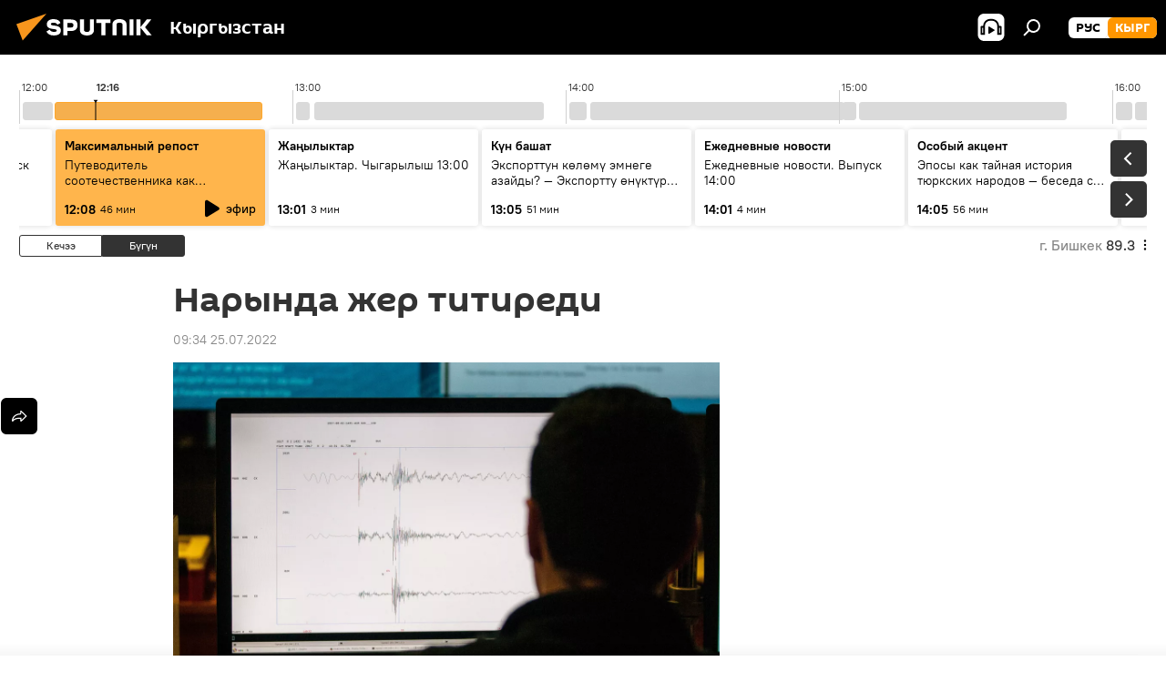

--- FILE ---
content_type: text/html; charset=utf-8
request_url: https://sputnik.kg/20220725/narynda-zher-titiredi-1066306445.html
body_size: 27016
content:
<!DOCTYPE html><html lang="kg" data-lang="kgz" data-charset="" dir="ltr"><head prefix="og: http://ogp.me/ns# fb: http://ogp.me/ns/fb# article: http://ogp.me/ns/article#"><title>Нарында жер титиреди - 25.07.2022, Sputnik Кыргызстан</title><meta name="description" content="Жер 25-июль күнү саат 05:54тө силкинген. 25.07.2022, Sputnik Кыргызстан"><meta name="keywords" content="кыргызстан, нарын, жер титирөө, өкм"><meta http-equiv="X-UA-Compatible" content="IE=edge,chrome=1"><meta http-equiv="Content-Type" content="text/html; charset=utf-8"><meta name="robots" content="index, follow, max-image-preview:large"><meta name="viewport" content="width=device-width, initial-scale=1.0, maximum-scale=1.0, user-scalable=yes"><meta name="HandheldFriendly" content="true"><meta name="MobileOptimzied" content="width"><meta name="referrer" content="always"><meta name="format-detection" content="telephone=no"><meta name="format-detection" content="address=no"><link rel="alternate" type="application/rss+xml" href="https://sputnik.kg/export/rss2/archive/index.xml"><link rel="canonical" href="https://sputnik.kg/20220725/narynda-zher-titiredi-1066306445.html"><link rel="preload" as="image" href="https://sputnik.kg/img/104177/50/1041775041_0:118:2791:1688_1920x0_80_0_0_b6c1313b8a6454ee4a701175979b0390.jpg.webp" imagesrcset="https://sputnik.kg/img/104177/50/1041775041_0:118:2791:1688_640x0_80_0_0_07143984493a10d3a452bd5760303054.jpg.webp 640w,https://sputnik.kg/img/104177/50/1041775041_0:118:2791:1688_1280x0_80_0_0_af50715d424eb1e5b58a972f1dda943b.jpg.webp 1280w,https://sputnik.kg/img/104177/50/1041775041_0:118:2791:1688_1920x0_80_0_0_b6c1313b8a6454ee4a701175979b0390.jpg.webp 1920w"><link rel="preconnect" href="https://sputnik.kg/images/"><link rel="dns-prefetch" href="https://sputnik.kg/images/"><link rel="alternate" hreflang="kg" href="https://sputnik.kg/20220725/narynda-zher-titiredi-1066306445.html"><link rel="alternate" hreflang="x-default" href="https://sputnik.kg/20220725/narynda-zher-titiredi-1066306445.html"><link rel="apple-touch-icon" sizes="57x57" href="/i/favicon/favicon-57x57.png"><link rel="apple-touch-icon" sizes="60x60" href="/i/favicon/favicon-60x60.png"><link rel="apple-touch-icon" sizes="72x72" href="/i/favicon/favicon-72x72.png"><link rel="apple-touch-icon" sizes="76x76" href="/i/favicon/favicon-76x76.png"><link rel="apple-touch-icon" sizes="114x114" href="/i/favicon/favicon-114x114.png"><link rel="apple-touch-icon" sizes="120x120" href="/i/favicon/favicon-120x120.png"><link rel="apple-touch-icon" sizes="144x144" href="/i/favicon/favicon-144x144.png"><link rel="apple-touch-icon" sizes="152x152" href="/i/favicon/favicon-152x152.png"><link rel="apple-touch-icon" sizes="180x180" href="/i/favicon/favicon-180x180.png"><link rel="icon" type="image/png" sizes="192x192" href="/i/favicon/favicon-192x192.png"><link rel="icon" type="image/png" sizes="32x32" href="/i/favicon/favicon-32x32.png"><link rel="icon" type="image/png" sizes="96x96" href="/i/favicon/favicon-96x96.png"><link rel="icon" type="image/png" sizes="16x16" href="/i/favicon/favicon-16x16.png"><link rel="manifest" href="/project_data/manifest.json?4"><meta name="msapplication-TileColor" content="#F4F4F4"><meta name="msapplication-TileImage" content="/i/favicon/favicon-144x144.png"><meta name="theme-color" content="#F4F4F4"><link rel="shortcut icon" href="/i/favicon/favicon.ico"><meta property="fb:app_id" content="565979577238890"><meta property="fb:pages" content="635794906530039"><meta name="analytics:lang" content="kgz"><meta name="analytics:title" content="Нарында жер титиреди - 25.07.2022, Sputnik Кыргызстан"><meta name="analytics:keyw" content="Kyrgyzstan, geo_Naryn, keyword_zher_titir, organization_KM"><meta name="analytics:rubric" content=""><meta name="analytics:tags" content="Кыргызстан, Нарын, жер титирөө, ӨКМ"><meta name="analytics:site_domain" content="sputnik.kg"><meta name="analytics:article_id" content="1066306445"><meta name="analytics:url" content="https://sputnik.kg/20220725/narynda-zher-titiredi-1066306445.html"><meta name="analytics:p_ts" content="1658720095"><meta name="analytics:author" content="Sputnik Кыргызстан"><meta name="analytics:isscroll" content="0"><meta property="og:url" content="https://sputnik.kg/20220725/narynda-zher-titiredi-1066306445.html"><meta property="og:title" content="Нарында жер титиреди"><meta property="og:description" content="Жер 25-июль күнү саат 05:54тө силкинген."><meta property="og:type" content="article"><meta property="og:site_name" content="Sputnik Кыргызстан"><meta property="og:locale" content="kg_KG"><meta property="og:image" content="https://sputnik.kg/img/104177/50/1041775041_0:118:2791:1688_2072x0_60_0_0_7c7dc367235e838e752bfda2e4f07f85.jpg.webp"><meta property="og:image:width" content="2072"><meta name="relap-image" content="https://sputnik.kg/img/104177/50/1041775041_0:118:2791:1688_2072x0_80_0_0_54af4c882cd5c761dfefcac0856894ff.jpg.webp"><meta name="twitter:card" content="summary_large_image"><meta name="twitter:image" content="https://sputnik.kg/img/104177/50/1041775041_0:118:2791:1688_2072x0_60_0_0_7c7dc367235e838e752bfda2e4f07f85.jpg.webp"><meta property="article:published_time" content="20220725T0934+0600"><meta property="article:author" content="Sputnik Кыргызстан"><link rel="author" href="https://sputnik.kg"><meta property="article:section" content="Жаңылыктар"><meta property="article:tag" content="Кыргызстан"><meta property="article:tag" content="Нарын"><meta property="article:tag" content="жер титирөө"><meta property="article:tag" content="ӨКМ"><meta name="relap-entity-id" content="1066306445"><meta property="fb:pages" content="635794906530039"><link rel="amphtml" href="https://sputnik.kg/amp/20220725/narynda-zher-titiredi-1066306445.html"><link rel="preload" as="style" onload="this.onload=null;this.rel='stylesheet'" type="text/css" href="/css/libs/fonts.min.css?911eb65935"><link rel="stylesheet" type="text/css" href="/css/common.min.css?9149894256"><link rel="stylesheet" type="text/css" href="/css/radioschedule.min.css?975ce1b4d"><link rel="stylesheet" type="text/css" href="/css/article.min.css?913fe17605"><script src="/min/js/dist/head.js?9c9052ef3"></script><script data-iub-purposes="1">var _paq = _paq || []; (function() {var stackDomain = window.location.hostname.split('.').reverse();var domain = stackDomain[1] + '.' + stackDomain[0];_paq.push(['setCDNMask', new RegExp('cdn(\\w+).img.'+domain)]); _paq.push(['setSiteId', 'sputnik_kg']); _paq.push(['trackPageView']); _paq.push(['enableLinkTracking']); var d=document, g=d.createElement('script'), s=d.getElementsByTagName('script')[0]; g.type='text/javascript'; g.defer=true; g.async=true; g.src='//a.sputniknews.com/js/sputnik.js'; s.parentNode.insertBefore(g,s); } )();</script><script type="text/javascript" src="/min/js/libs/banners/adfx.loader.bind.js?98d724fe2"></script><script>
                (window.yaContextCb = window.yaContextCb || []).push(() => {
                    replaceOriginalAdFoxMethods();
                    window.Ya.adfoxCode.hbCallbacks = window.Ya.adfoxCode.hbCallbacks || [];
                })
            </script><!--В <head> сайта один раз добавьте код загрузчика-->
<script>window.yaContextCb = window.yaContextCb || []</script>
<script src="https://yandex.ru/ads/system/context.js" async></script><script>var endlessScrollFirst = 1066306445; var endlessScrollUrl = '/services/article/infinity/'; var endlessScrollAlgorithm = ''; var endlessScrollQueue = [1099154456, 1099154269, 1099154061, 1099153959, 1099153690, 1099152804, 1099151874, 1099151552, 1099150849, 1099150621, 1099150361, 1099148873, 1099148554, 1099143933, 1099148254];</script><script>var endlessScrollFirst = 1066306445; var endlessScrollUrl = '/services/article/infinity/'; var endlessScrollAlgorithm = ''; var endlessScrollQueue = [1099154456, 1099154269, 1099154061, 1099153959, 1099153690, 1099152804, 1099151874, 1099151552, 1099150849, 1099150621, 1099150361, 1099148873, 1099148554, 1099143933, 1099148254];</script></head><body id="body" data-ab="a" data-emoji="0" class="site_kg m-page-article "><div class="schema_org" itemscope="itemscope" itemtype="https://schema.org/WebSite"><meta itemprop="name" content="Sputnik Кыргызстан"><meta itemprop="alternateName" content="Sputnik Кыргызстан"><meta itemprop="description" content="Соңку маалыматтарды, кызыктуу сүрөт, видео, инфографикаларды жана башка материалдарды бул жерден таба аласыз"><a itemprop="url" href="https://sputnik.kg" title="Sputnik Кыргызстан"> </a><meta itemprop="image" content="https://sputnik.kg/i/logo/logo.png"></div><ul class="schema_org" itemscope="itemscope" itemtype="http://schema.org/BreadcrumbList"><li itemprop="itemListElement" itemscope="itemscope" itemtype="http://schema.org/ListItem"><meta itemprop="name" content="Sputnik Кыргызстан"><meta itemprop="position" content="1"><meta itemprop="item" content="https://sputnik.kg"><a itemprop="url" href="https://sputnik.kg" title="Sputnik Кыргызстан"> </a></li><li itemprop="itemListElement" itemscope="itemscope" itemtype="http://schema.org/ListItem"><meta itemprop="name" content="Жаңылыктар"><meta itemprop="position" content="2"><meta itemprop="item" content="https://sputnik.kg/20220725/"><a itemprop="url" href="https://sputnik.kg/20220725/" title="Жаңылыктар"> </a></li><li itemprop="itemListElement" itemscope="itemscope" itemtype="http://schema.org/ListItem"><meta itemprop="name" content="Нарында жер титиреди"><meta itemprop="position" content="3"><meta itemprop="item" content="https://sputnik.kg/20220725/narynda-zher-titiredi-1066306445.html"><a itemprop="url" href="https://sputnik.kg/20220725/narynda-zher-titiredi-1066306445.html" title="Нарында жер титиреди"> </a></li></ul><div class="container"><div class="banner m-before-header m-article-desktop" data-position="article_desktop_header" data-infinity="1"><aside class="banner__content"><iframe class="relap-runtime-iframe" style="position:absolute;top:-9999px;left:-9999px;visibility:hidden;" srcdoc="<script src='https://relap.io/v7/relap.js' data-relap-token='HvaPHeJmpVila25r'></script>"></iframe>

<!--AdFox START-->
<!--riaru-->
<!--Площадка: kg.sputniknews.ru / * / *-->
<!--Тип баннера: 100%x-->
<!--Расположение: 20223_n-bn23-х120-desk-->
<div id="adfox_1639487907424710000_1"></div>
<script>
    window.yaContextCb.push(()=>{
        Ya.adfoxCode.create({
            ownerId: 249922,
            containerId: 'adfox_1639487907424710000_1',
            params: {
                pp: 'bvlu',
                ps: 'ckap',
                p2: 'fluh',
                puid1: '',
                puid2: '',
                puid3: '',
                puid4: 'Kyrgyzstan:geo_Naryn:keyword_zher_titir:organization_KM',
                puid5: ''
            }
        })
    })
</script>
</aside></div><div class="banner m-before-header m-article-mobile" data-position="article_mobile_header" data-infinity="1"><aside class="banner__content"><!--AdFox START-->
<!--riaru-->
<!--Площадка: kg.sputniknews.ru / * / *-->
<!--Тип баннера: 100%x-->
<!--Расположение: 20228_n-bn28-х100-mob-->
<div id="adfox_163948817860465809_1"></div>
<script>
    window.yaContextCb.push(()=>{
        Ya.adfoxCode.create({
            ownerId: 249922,
            containerId: 'adfox_163948817860465809_1',
            params: {
                pp: 'bvlw',
                ps: 'ckap',
                p2: 'fluh',
                puid1: '',
                puid2: '',
                puid3: '',
                puid4: 'Kyrgyzstan:geo_Naryn:keyword_zher_titir:organization_KM',
                puid5: ''
            }
        })
    })
</script>
</aside></div></div><div class="page" id="page"><div id="alerts"><script type="text/template" id="alertAfterRegisterTemplate">
                    
                        <div class="auth-alert m-hidden" id="alertAfterRegister">
                            <div class="auth-alert__text">
                                <%- data.success_title %> <br />
                                <%- data.success_email_1 %>
                                <span class="m-email"></span>
                                <%- data.success_email_2 %>
                            </div>
                            <div class="auth-alert__btn">
                                <button class="form__btn m-min m-black confirmEmail">
                                    <%- data.send %>
                                </button>
                            </div>
                        </div>
                    
                </script><script type="text/template" id="alertAfterRegisterNotifyTemplate">
                    
                        <div class="auth-alert" id="alertAfterRegisterNotify">
                            <div class="auth-alert__text">
                                <%- data.golink_1 %>
                                <span class="m-email">
                                    <%- user.mail %>
                                </span>
                                <%- data.golink_2 %>
                            </div>
                            <% if (user.registerConfirmCount <= 2 ) {%>
                                <div class="auth-alert__btn">
                                    <button class="form__btn m-min m-black confirmEmail">
                                        <%- data.send %>
                                    </button>
                                </div>
                            <% } %>
                        </div>
                    
                </script></div><div class="anchor" id="anchor"><div class="header " id="header"><div class="m-relative"><div class="container m-header"><div class="header__wrap"><div class="header__name"><div class="header__logo"><a href="/" title="Sputnik Кыргызстан"><svg xmlns="http://www.w3.org/2000/svg" width="176" height="44" viewBox="0 0 176 44" fill="none"><path class="chunk_1" fill-rule="evenodd" clip-rule="evenodd" d="M45.8073 18.3817C45.8073 19.5397 47.1661 19.8409 49.3281 20.0417C54.1074 20.4946 56.8251 21.9539 56.8461 25.3743C56.8461 28.7457 54.2802 30.9568 48.9989 30.9568C44.773 30.9568 42.1067 29.1496 41 26.5814L44.4695 24.5688C45.3754 25.9277 46.5334 27.0343 49.4005 27.0343C51.3127 27.0343 52.319 26.4296 52.319 25.5751C52.319 24.5665 51.6139 24.2163 48.3942 23.866C43.7037 23.3617 41.3899 22.0029 41.3899 18.5824C41.3899 15.9675 43.3511 13 48.9359 13C52.9611 13 55.6274 14.8095 56.4305 17.1746L53.1105 19.1358C53.0877 19.1012 53.0646 19.0657 53.041 19.0295C52.4828 18.1733 51.6672 16.9224 48.6744 16.9224C46.914 16.9224 45.8073 17.4758 45.8073 18.3817ZM67.4834 13.3526H59.5918V30.707H64.0279V26.0794H67.4484C72.1179 26.0794 75.0948 24.319 75.0948 19.6401C75.0854 15.3138 72.6199 13.3526 67.4834 13.3526ZM67.4834 22.206H64.0186V17.226H67.4834C69.8975 17.226 70.654 18.0291 70.654 19.6891C70.6587 21.6527 69.6524 22.206 67.4834 22.206ZM88.6994 24.7206C88.6994 26.2289 87.4924 27.0857 85.3794 27.0857C83.3178 27.0857 82.1597 26.2289 82.1597 24.7206V13.3526H77.7236V25.0264C77.7236 28.6477 80.7425 30.9615 85.4704 30.9615C89.9999 30.9615 93.1168 28.8601 93.1168 25.0264V13.3526H88.6808L88.6994 24.7206ZM136.583 13.3526H132.159V30.7023H136.583V13.3526ZM156.097 13.3526L149.215 21.9235L156.45 30.707H151.066L144.276 22.4559V30.707H139.85V13.3526H144.276V21.8021L151.066 13.3526H156.097ZM95.6874 17.226H101.221V30.707H105.648V17.226H111.181V13.3526H95.6874V17.226ZM113.49 18.7342C113.49 15.2134 116.458 13 121.085 13C125.715 13 128.888 15.0616 128.902 18.7342V30.707H124.466V18.935C124.466 17.6789 123.259 16.8734 121.146 16.8734C119.094 16.8734 117.926 17.6789 117.926 18.935V30.707H113.49V18.7342Z" fill="white"></path><path class="chunk_2" d="M41 7L14.8979 36.5862L8 18.431L41 7Z" fill="#F8961D"></path></svg></a></div><div class="header__project"><span class="header__project-title">Кыргызстан</span></div></div><div class="header__controls" data-nosnippet=""><div class="share m-header" data-id="1066306445" data-url="https://sputnik.kg/20220725/narynda-zher-titiredi-1066306445.html" data-title="Нарында жер титиреди"></div><div class="header__menu"><span class="header__menu-item header__menu-item-radioButton" id="radioButton" data-stream="https://nfw.sputniknews.com/flv/audio.aspx?ID=34872596&amp;type=mp3&amp;sputnik_kg=1"><svg class="svg-icon"><use xmlns:xlink="http://www.w3.org/1999/xlink" xlink:href="/i/sprites/package/inline.svg?63#radio2"></use></svg></span><span class="header__menu-item" data-modal-open="search"><svg class="svg-icon"><use xmlns:xlink="http://www.w3.org/1999/xlink" xlink:href="/i/sprites/package/inline.svg?63#search"></use></svg></span></div><div class="switcher m-double"><div class="switcher__label"><span class="switcher__title">кырг</span><span class="switcher__icon"><svg class="svg-icon"><use xmlns:xlink="http://www.w3.org/1999/xlink" xlink:href="/i/sprites/package/inline.svg?63#arrowDown"></use></svg></span></div><div class="switcher__dropdown"><div translate="no" class="notranslate"><div class="switcher__list"><a href="https://ru.sputnik.kg/" class="switcher__link"><span class="switcher__project">Sputnik Кыргызстан</span><span class="switcher__abbr" data-abbr="рус">рус</span></a><a href="https://sputnik.kg/" class="switcher__link m-selected"><span class="switcher__project">Sputnik Кыргызстан</span><span class="switcher__abbr" data-abbr="кырг">кырг</span><i class="switcher__accept"><svg class="svg-icon"><use xmlns:xlink="http://www.w3.org/1999/xlink" xlink:href="/i/sprites/package/inline.svg?63#ok"></use></svg></i></a></div></div></div></div></div></div></div></div></div></div><script>var GLOBAL = GLOBAL || {}; GLOBAL.translate = {}; GLOBAL.rtl = 0; GLOBAL.lang = "kgz"; GLOBAL.design = "kg"; GLOBAL.charset = ""; GLOBAL.project = "sputnik_kg"; GLOBAL.htmlCache = 1; GLOBAL.translate.search = {}; GLOBAL.translate.search.notFound = "Эч нерсе табылган жок"; GLOBAL.translate.search.stringLenght = "Издөө үчүн көбүрөөк тамга жазыңыз"; GLOBAL.www = "https://sputnik.kg"; GLOBAL.seo = {}; GLOBAL.seo.title = ""; GLOBAL.seo.keywords = ""; GLOBAL.seo.description = ""; GLOBAL.sock = {}; GLOBAL.sock.server = "https://cm.sputnik.kg/chat"; GLOBAL.sock.lang = "kgz"; GLOBAL.sock.project = "sputnik_kg"; GLOBAL.social = {}; GLOBAL.social.fbID = "565979577238890"; GLOBAL.share = [ { name: 'telegram', mobile: false },{ name: 'whatsapp', mobile: false },{ name: 'odnoklassniki', mobile: false },{ name: 'twitter', mobile: false },{ name: 'messenger', mobile: true } ]; GLOBAL.csrf_token = ''; GLOBAL.search = {}; GLOBAL.auth = {}; GLOBAL.auth.status = 'error'; GLOBAL.auth.provider = ''; GLOBAL.auth.twitter = '/id/twitter/request/'; GLOBAL.auth.facebook = '/id/facebook/request/'; GLOBAL.auth.vkontakte = '/id/vkontakte/request/'; GLOBAL.auth.google = '/id/google/request/'; GLOBAL.auth.ok = '/id/ok/request/'; GLOBAL.auth.apple = '/id/apple/request/'; GLOBAL.auth.moderator = ''; GLOBAL.user = {}; GLOBAL.user.id = ""; GLOBAL.user.emailActive = ""; GLOBAL.user.registerConfirmCount = 0; GLOBAL.article = GLOBAL.article || {}; GLOBAL.article.id = 1066306445; GLOBAL.article.chat_expired = !!1; GLOBAL.chat = GLOBAL.chat || {}; GLOBAL.chat.show = !!1; GLOBAL.locale = {"convertDate":{"yesterday":"\u041a\u0435\u0447\u044d\u044d","hours":{"nominative":"%{s} \u043c\u0438\u043d\u0443\u0442\u0443 \u043d\u0430\u0437\u0430\u0434","genitive":"%{s} \u043c\u0438\u043d\u0443\u0442\u044b \u043d\u0430\u0437\u0430\u0434"},"minutes":{"nominative":"%{s} \u0447\u0430\u0441 \u043d\u0430\u0437\u0430\u0434","genitive":"%{s} \u0447\u0430\u0441\u0430 \u043d\u0430\u0437\u0430\u0434"}},"js_templates":{"unread":"\u041d\u0435\u043f\u0440\u043e\u0447\u0438\u0442\u0430\u043d\u043d\u044b\u0435","you":"\u0412\u044b","author":"\u0430\u0432\u0442\u043e\u0440","report":"\u041f\u043e\u0436\u0430\u043b\u043e\u0432\u0430\u0442\u044c\u0441\u044f","reply":"\u041e\u0442\u0432\u0435\u0442\u0438\u0442\u044c","block":"\u0417\u0430\u0431\u043b\u043e\u043a\u0438\u0440\u043e\u0432\u0430\u0442\u044c","remove":"\u0423\u0434\u0430\u043b\u0438\u0442\u044c","closeall":"\u0417\u0430\u043a\u0440\u044b\u0442\u044c \u0432\u0441\u0435","notifications":"Notificaciones","disable_twelve":"\u041e\u0442\u043a\u043b\u044e\u0447\u0438\u0442\u044c \u043d\u0430 12 \u0447\u0430\u0441\u043e\u0432","new_message":"\u041d\u043e\u0432\u043e\u0435 \u0441\u043e\u043e\u0431\u0449\u0435\u043d\u0438\u0435 \u043e\u0442 sputniknews.ru","acc_block":"\u0412\u0430\u0448 \u0430\u043a\u043a\u0430\u0443\u043d\u0442 \u0437\u0430\u0431\u043b\u043e\u043a\u0438\u0440\u043e\u0432\u0430\u043d \u0430\u0434\u043c\u0438\u043d\u0438\u0441\u0442\u0440\u0430\u0442\u043e\u0440\u043e\u043c \u0441\u0430\u0439\u0442\u0430","acc_unblock":"\u0412\u0430\u0448 \u0430\u043a\u043a\u0430\u0443\u043d\u0442 \u0440\u0430\u0437\u0431\u043b\u043e\u043a\u0438\u0440\u043e\u0432\u0430\u043d \u0430\u0434\u043c\u0438\u043d\u0438\u0441\u0442\u0440\u0430\u0442\u043e\u0440\u043e\u043c \u0441\u0430\u0439\u0442\u0430","you_subscribe_1":"\u0412\u044b \u043f\u043e\u0434\u043f\u0438\u0441\u0430\u043d\u044b \u043d\u0430 \u0442\u0435\u043c\u0443 ","you_subscribe_2":"\u0423\u043f\u0440\u0430\u0432\u043b\u044f\u0442\u044c \u0441\u0432\u043e\u0438\u043c\u0438 \u043f\u043e\u0434\u043f\u0438\u0441\u043a\u0430\u043c\u0438 \u0432\u044b \u043c\u043e\u0436\u0435\u0442\u0435 \u0432 \u043b\u0438\u0447\u043d\u043e\u043c \u043a\u0430\u0431\u0438\u043d\u0435\u0442\u0435","you_received_warning_1":"\u0412\u044b \u043f\u043e\u043b\u0443\u0447\u0438\u043b\u0438 ","you_received_warning_2":" \u043f\u0440\u0435\u0434\u0443\u043f\u0440\u0435\u0436\u0434\u0435\u043d\u0438\u0435. \u0423\u0432\u0430\u0436\u0430\u0439\u0442\u0435 \u0434\u0440\u0443\u0433\u0438\u0445 \u0443\u0447\u0430\u0441\u0442\u043d\u0438\u043a\u043e\u0432 \u0438 \u043d\u0435 \u043d\u0430\u0440\u0443\u0448\u0430\u0439\u0442\u0435 \u043f\u0440\u0430\u0432\u0438\u043b\u0430 \u043a\u043e\u043c\u043c\u0435\u043d\u0442\u0438\u0440\u043e\u0432\u0430\u043d\u0438\u044f. \u041f\u043e\u0441\u043b\u0435 \u0442\u0440\u0435\u0442\u044c\u0435\u0433\u043e \u043d\u0430\u0440\u0443\u0448\u0435\u043d\u0438\u044f \u0432\u044b \u0431\u0443\u0434\u0435\u0442\u0435 \u0437\u0430\u0431\u043b\u043e\u043a\u0438\u0440\u043e\u0432\u0430\u043d\u044b \u043d\u0430 12 \u0447\u0430\u0441\u043e\u0432.","block_time":"\u0421\u0440\u043e\u043a \u0431\u043b\u043e\u043a\u0438\u0440\u043e\u0432\u043a\u0438: ","hours":" \u0447\u0430\u0441\u043e\u0432","forever":"\u043d\u0430\u0432\u0441\u0435\u0433\u0434\u0430","feedback":"\u0421\u0432\u044f\u0437\u0430\u0442\u044c\u0441\u044f","my_subscriptions":"\u041c\u043e\u0438 \u043f\u043e\u0434\u043f\u0438\u0441\u043a\u0438","rules":"\u041f\u0440\u0430\u0432\u0438\u043b\u0430 \u043a\u043e\u043c\u043c\u0435\u043d\u0442\u0438\u0440\u043e\u0432\u0430\u043d\u0438\u044f \u043c\u0430\u0442\u0435\u0440\u0438\u0430\u043b\u043e\u0432","chat":"\u0427\u0430\u0442: ","chat_new_messages":"\u041d\u043e\u0432\u044b\u0435 \u0441\u043e\u043e\u0431\u0449\u0435\u043d\u0438\u044f \u0432 \u0447\u0430\u0442\u0435","chat_moder_remove_1":"\u0412\u0430\u0448\u0435 \u0441\u043e\u043e\u0431\u0449\u0435\u043d\u0438\u0435 ","chat_moder_remove_2":" \u0431\u044b\u043b\u043e \u0443\u0434\u0430\u043b\u0435\u043d\u043e \u0430\u0434\u043c\u0438\u043d\u0438\u0441\u0442\u0440\u0430\u0442\u043e\u0440\u043e\u043c","chat_close_time_1":"\u0412 \u0447\u0430\u0442\u0435 \u043d\u0438\u043a\u0442\u043e \u043d\u0435 \u043f\u0438\u0441\u0430\u043b \u0431\u043e\u043b\u044c\u0448\u0435 12 \u0447\u0430\u0441\u043e\u0432, \u043e\u043d \u0437\u0430\u043a\u0440\u043e\u0435\u0442\u0441\u044f \u0447\u0435\u0440\u0435\u0437 ","chat_close_time_2":" \u0447\u0430\u0441\u043e\u0432","chat_new_emoji_1":"\u041d\u043e\u0432\u044b\u0435 \u0440\u0435\u0430\u043a\u0446\u0438\u0438 ","chat_new_emoji_2":" \u0432\u0430\u0448\u0435\u043c\u0443 \u0441\u043e\u043e\u0431\u0449\u0435\u043d\u0438\u044e ","chat_message_reply_1":"\u041d\u0430 \u0432\u0430\u0448 \u043a\u043e\u043c\u043c\u0435\u043d\u0442\u0430\u0440\u0438\u0439 ","chat_message_reply_2":" \u043e\u0442\u0432\u0435\u0442\u0438\u043b \u043f\u043e\u043b\u044c\u0437\u043e\u0432\u0430\u0442\u0435\u043b\u044c ","chat_verify_message":"\n \u0421\u043f\u0430\u0441\u0438\u0431\u043e! \u0412\u0430\u0448\u0435 \u0441\u043e\u043e\u0431\u0449\u0435\u043d\u0438\u0435 \u0431\u0443\u0434\u0435\u0442 \u043e\u043f\u0443\u0431\u043b\u0438\u043a\u043e\u0432\u0430\u043d\u043e \u043f\u043e\u0441\u043b\u0435 \u043f\u0440\u043e\u0432\u0435\u0440\u043a\u0438 \u043c\u043e\u0434\u0435\u0440\u0430\u0442\u043e\u0440\u0430\u043c\u0438 \u0441\u0430\u0439\u0442\u0430.\n ","emoji_1":"\u041d\u0440\u0430\u0432\u0438\u0442\u0441\u044f","emoji_2":"\u0425\u0430-\u0425\u0430","emoji_3":"\u0423\u0434\u0438\u0432\u0438\u0442\u0435\u043b\u044c\u043d\u043e","emoji_4":"\u0413\u0440\u0443\u0441\u0442\u043d\u043e","emoji_5":"\u0412\u043e\u0437\u043c\u0443\u0442\u0438\u0442\u0435\u043b\u044c\u043d\u043e","emoji_6":"\u041d\u0435 \u043d\u0440\u0430\u0432\u0438\u0442\u0441\u044f","site_subscribe_podcast":{"success":"\u0421\u043f\u0430\u0441\u0438\u0431\u043e, \u0432\u044b \u043f\u043e\u0434\u043f\u0438\u0441\u0430\u043d\u044b \u043d\u0430 \u0440\u0430\u0441\u0441\u044b\u043b\u043a\u0443! \u041d\u0430\u0441\u0442\u0440\u043e\u0438\u0442\u044c \u0438\u043b\u0438 \u043e\u0442\u043c\u0435\u043d\u0438\u0442\u044c \u043f\u043e\u0434\u043f\u0438\u0441\u043a\u0443 \u043c\u043e\u0436\u043d\u043e \u0432 \u043b\u0438\u0447\u043d\u043e\u043c \u043a\u0430\u0431\u0438\u043d\u0435\u0442\u0435","subscribed":"\u0412\u044b \u0443\u0436\u0435 \u043f\u043e\u0434\u043f\u0438\u0441\u0430\u043d\u044b \u043d\u0430 \u044d\u0442\u0443 \u0440\u0430\u0441\u0441\u044b\u043b\u043a\u0443","error":"\u041f\u0440\u043e\u0438\u0437\u043e\u0448\u043b\u0430 \u043d\u0435\u043f\u0440\u0435\u0434\u0432\u0438\u0434\u0435\u043d\u043d\u0430\u044f \u043e\u0448\u0438\u0431\u043a\u0430. \u041f\u043e\u0436\u0430\u043b\u0443\u0439\u0441\u0442\u0430, \u043f\u043e\u0432\u0442\u043e\u0440\u0438\u0442\u0435 \u043f\u043e\u043f\u044b\u0442\u043a\u0443 \u043f\u043e\u0437\u0436\u0435"},"radioschedule":{"live":"\u044d\u0444\u0438\u0440","minute":" \u043c\u0438\u043d"}},"smartcaptcha":{"site_key":"ysc1_Zf0zfLRI3tRHYHJpbX6EjjBcG1AhG9LV0dmZQfJu8ba04c1b"}}; GLOBAL = {...GLOBAL, ...{"subscribe":{"email":"e-mail \u0434\u0430\u0440\u0435\u043a\u0442\u0438 \u0436\u0430\u0437\u044b\u04a3\u044b\u0437","button":"\u0416\u0430\u0437\u044b\u043b\u0443\u0443","send":"\u0420\u0430\u0445\u043c\u0430\u0442! \u0421\u0438\u0437\u0433\u0435 \u0436\u0430\u0437\u044b\u043b\u0433\u0430\u043d\u044b\u04a3\u044b\u0437\u0434\u044b \u044b\u0440\u0430\u0441\u0442\u0430\u0439 \u0442\u0443\u0440\u0433\u0430\u043d \u0448\u0438\u043b\u0442\u0435\u043c\u0435 \u043a\u0430\u0442 \u0430\u0440\u043a\u044b\u043b\u0443\u0443 \u0436\u04e9\u043d\u04e9\u0442\u04af\u043b\u0434\u04af","subscribe":"\u0420\u0430\u0445\u043c\u0430\u0442! \u0421\u0438\u0437 \u0441\u0430\u0439\u0442\u043a\u0430 \u0436\u0430\u0437\u044b\u043b\u0434\u044b\u04a3\u044b\u0437. \u0416\u0435\u043a\u0435 \u043a\u0430\u0431\u0438\u043d\u0435\u0442\u0438\u04a3\u0438\u0437\u0434\u0435\u043d \u043c\u0430\u0430\u043b\u044b\u043c\u0430\u0442 \u0430\u043b\u0443\u0443 \u0442\u0430\u0440\u0442\u0438\u0431\u0438\u043d \u0438\u0440\u0435\u0442\u0442\u0435\u043f \u0436\u0435 \u0431\u0430\u0448 \u0442\u0430\u0440\u0442\u0430 \u0430\u043b\u0430\u0441\u044b\u0437","confirm":"\u0421\u0438\u0437 \u0431\u0443\u0433\u0430 \u0447\u0435\u0439\u0438\u043d \u0436\u0430\u0437\u044b\u043b\u044b\u043f \u043a\u043e\u0439\u0433\u043e\u043d\u0441\u0443\u0437","registration":{"@attributes":{"button":"\u0417\u0430\u0440\u0435\u0433\u0438\u0441\u0442\u0440\u0438\u0440\u043e\u0432\u0430\u0442\u044c\u0441\u044f"}},"social":{"@attributes":{"count":"11"},"comment":[{},{},{},{},{},{},{},{},{},{},{}]}}}}; GLOBAL.js = {}; GLOBAL.js.videoplayer = "/min/js/dist/videoplayer.js?9651130d6"; GLOBAL.userpic = "/userpic/"; GLOBAL.gmt = ""; GLOBAL.tz = "+0600"; GLOBAL.projectList = [ { title: 'Эл аралык', country: [ { title: 'Англис', url: 'https://sputnikglobe.com', flag: 'flags-INT', lang: 'International', lang2: 'English' }, ] }, { title: 'Жакынкы Чыгыш', country: [ { title: 'Араб', url: 'https://sarabic.ae/', flag: 'flags-INT', lang: 'Sputnik عربي', lang2: 'Arabic' }, { title: 'Түрк', url: 'https://anlatilaninotesi.com.tr/', flag: 'flags-TUR', lang: 'Türkiye', lang2: 'Türkçe' }, { title: 'Фарс', url: 'https://spnfa.ir/', flag: 'flags-INT', lang: 'Sputnik ایران', lang2: 'Persian' }, { title: 'Дари', url: 'https://sputnik.af/', flag: 'flags-INT', lang: 'Sputnik افغانستان', lang2: 'Dari' }, ] }, { title: 'Латын Америка', country: [ { title: 'Испан', url: 'https://noticiaslatam.lat/', flag: 'flags-INT', lang: 'Mundo', lang2: 'Español' }, { title: 'Португал', url: 'https://noticiabrasil.net.br/', flag: 'flags-BRA', lang: 'Brasil', lang2: 'Português' }, ] }, { title: 'Түштүк Азия', country: [ { title: 'Хинди', url: 'https://hindi.sputniknews.in', flag: 'flags-IND', lang: 'भारत', lang2: 'हिंदी' }, { title: 'Англис', url: 'https://sputniknews.in', flag: 'flags-IND', lang: 'India', lang2: 'English' }, ] }, { title: 'Чыгыш жана Түштүк-Чыгыш Азия ', country: [ { title: 'Вьетнам', url: 'https://kevesko.vn/', flag: 'flags-VNM', lang: 'Việt Nam', lang2: 'Tiếng Việt' }, { title: 'Япон', url: 'https://sputniknews.jp/', flag: 'flags-JPN', lang: '日本', lang2: '日本語' }, { title: 'Кытай', url: 'https://sputniknews.cn/', flag: 'flags-CHN', lang: '中国', lang2: '中文' }, ] }, { title: 'Борбор Азия', country: [ { title: 'Казак', url: 'https://sputnik.kz/', flag: 'flags-KAZ', lang: 'Қазақстан', lang2: 'Қазақ тілі' }, { title: 'Кыргыз', url: 'https://sputnik.kg/', flag: 'flags-KGZ', lang: 'Кыргызстан', lang2: 'Кыргызча' }, { title: 'Өзбек', url: 'https://oz.sputniknews.uz/', flag: 'flags-UZB', lang: 'Oʻzbekiston', lang2: 'Ўзбекча' }, { title: 'Тажик', url: 'https://sputnik.tj/', flag: 'flags-TJK', lang: 'Тоҷикистон', lang2: 'Тоҷикӣ' }, ] }, { title: 'Африка', country: [ { title: 'Француз', url: 'https://fr.sputniknews.africa/', flag: 'flags-INT', lang: 'Afrique', lang2: 'Français' }, { title: 'Англис', url: 'https://en.sputniknews.africa', flag: 'flags-INT', lang: 'Africa', lang2: 'English' }, ] }, { title: 'Кавказ', country: [ { title: 'Армян', url: 'https://arm.sputniknews.ru/', flag: 'flags-ARM', lang: 'Արմենիա', lang2: 'Հայերեն' }, { title: 'Абхаз', url: 'https://sputnik-abkhazia.info/', flag: 'flags-ABH', lang: 'Аҧсны', lang2: 'Аҧсышәала' }, { title: 'Осетин', url: 'https://sputnik-ossetia.com/', flag: 'flags-OST', lang: 'Хуссар Ирыстон', lang2: 'Иронау' }, { title: 'Грузин', url: 'https://sputnik-georgia.com/', flag: 'flags-GEO', lang: 'საქართველო', lang2: 'ქართული' }, { title: 'Азербайжан', url: 'https://sputnik.az/', flag: 'flags-AZE', lang: 'Azərbaycan', lang2: 'Аzərbaycanca' }, ] }, { title: 'Европа', country: [ { title: 'Серб', url: 'https://sputnikportal.rs/', flag: 'flags-SRB', lang: 'Србиjа', lang2: 'Српски' }, { title: 'Орусча', url: 'https://lv.sputniknews.ru/', flag: 'flags-LVA', lang: 'Latvija', lang2: 'Русский' }, { title: 'Орусча', url: 'https://lt.sputniknews.ru/', flag: 'flags-LTU', lang: 'Lietuva', lang2: 'Русский' }, { title: 'Молдаван', url: 'https://md.sputniknews.com/', flag: 'flags-MDA', lang: 'Moldova', lang2: 'Moldovenească' }, { title: 'Беларус', url: 'https://bel.sputnik.by/', flag: 'flags-BLR', lang: 'Беларусь', lang2: 'Беларускi' } ] }, ];</script><div class="wrapper" id="endless" data-infinity-max-count="2"><div class="radioschedule"><div class="radioschedule__inner"><div class="radioschedule__time"><div class="radioschedule__time-scroll"><div class="radioschedule__time-list"><div class="radioschedule__time-day"><div class="radioschedule__time-line-item" style="left: 0px;">00:00</div><div class="radioschedule__time-line-item" style="left: 300px;">01:00</div><div class="radioschedule__time-line-item" style="left: 600px;">02:00</div><div class="radioschedule__time-line-item" style="left: 900px;">03:00</div><div class="radioschedule__time-line-item" style="left: 1200px;">04:00</div><div class="radioschedule__time-line-item" style="left: 1500px;">05:00</div><div class="radioschedule__time-line-item" style="left: 1800px;">06:00</div><div class="radioschedule__time-line-item" style="left: 2100px;">07:00</div><div class="radioschedule__time-line-item" style="left: 2400px;">08:00</div><div class="radioschedule__time-line-item" style="left: 2700px;">09:00</div><div class="radioschedule__time-line-item" style="left: 3000px;">10:00</div><div class="radioschedule__time-line-item" style="left: 3300px;">11:00</div><div class="radioschedule__time-line-item" style="left: 3600px;">12:00</div><div class="radioschedule__time-line-item" style="left: 3900px;">13:00</div><div class="radioschedule__time-line-item" style="left: 4200px;">14:00</div><div class="radioschedule__time-line-item" style="left: 4500px;">15:00</div><div class="radioschedule__time-line-item" style="left: 4800px;">16:00</div><div class="radioschedule__time-line-item" style="left: 5100px;">17:00</div><div class="radioschedule__time-line-item" style="left: 5400px;">18:00</div><div class="radioschedule__time-line-item" style="left: 5700px;">19:00</div><div class="radioschedule__time-line-item" style="left: 6000px;">20:00</div><div class="radioschedule__time-line-item" style="left: 6300px;">21:00</div><div class="radioschedule__time-line-item" style="left: 6600px;">22:00</div><div class="radioschedule__time-line-item" style="left: 6900px;">23:00</div><div class="radioschedule__time-list-item" data-pos="8" data-start="1768356000" data-end="1768356240" style="left: 2399.99475px; width: 18.60925px"></div><div class="radioschedule__time-list-item" data-pos="8" data-start="1768356240" data-end="1768359600" style="left: 2421.79033333333px; width: 204.448666666667px"></div><div class="radioschedule__time-list-item" data-pos="9" data-start="1768359600" data-end="1768359840" style="left: 2699.99241666667px; width: 17.72325px"></div><div class="radioschedule__time-list-item" data-pos="9" data-start="1768359840" data-end="1768363260" style="left: 2721.35308333333px; width: 252.531416666667px"></div><div class="radioschedule__time-list-item" data-pos="10" data-start="1768363260" data-end="1768363500" style="left: 3003.07958333333px; width: 17.03575px"></div><div class="radioschedule__time-list-item" data-pos="10" data-start="1768363500" data-end="1768366860" style="left: 3022.55216666667px; width: 229.981166666667px"></div><div class="radioschedule__time-list-item" data-pos="11" data-start="1768366860" data-end="1768367100" style="left: 3303.28425px; width: 16.4455px"></div><div class="radioschedule__time-list-item" data-pos="11" data-start="1768367100" data-end="1768370460" style="left: 3323.38566666667px; width: 234.57875px"></div><div class="radioschedule__time-list-item" data-pos="12" data-start="1768370460" data-end="1768370640" style="left: 3603.47183333333px; width: 13.6125px"></div><div class="radioschedule__time-list-item" data-pos="12" data-start="1768370640" data-end="1768374060" style="left: 3619.52933333333px; width: 202.47425px"></div><div class="radioschedule__time-list-item" data-pos="13" data-start="1768374060" data-end="1768374300" style="left: 3903.22525px; width: 16.8720833333333px"></div><div class="radioschedule__time-list-item" data-pos="13" data-start="1768374300" data-end="1768377660" style="left: 3924.424px; width: 192.321333333333px"></div><div class="radioschedule__time-list-item" data-pos="14" data-start="1768377660" data-end="1768377900" style="left: 4203.382px; width: 15.84575px"></div><div class="radioschedule__time-list-item" data-pos="14" data-start="1768377900" data-end="1768381260" style="left: 4222.84875px; width: 204.694666666667px"></div><div class="radioschedule__time-list-item" data-pos="15" data-start="1768381260" data-end="1768381500" style="left: 4503.32558333333px; width: 16.23775px"></div><div class="radioschedule__time-list-item" data-pos="15" data-start="1768381500" data-end="1768384860" style="left: 4522.57675px; width: 221.53925px"></div><div class="radioschedule__time-list-item" data-pos="16" data-start="1768384860" data-end="1768385040" style="left: 4803.47316666667px; width: 15.6483333333333px"></div><div class="radioschedule__time-list-item" data-pos="16" data-start="1768385040" data-end="1768388460" style="left: 4822.01891666667px; width: 232.084px"></div><div class="radioschedule__time-list-item" data-pos="17" data-start="1768388460" data-end="1768388640" style="left: 5103.5135px; width: 16.1925833333333px"></div><div class="radioschedule__time-list-item" data-pos="17" data-start="1768388640" data-end="1768392060" style="left: 5122.11616666667px; width: 172.165666666667px"></div><div class="radioschedule__time-list-item" data-pos="18" data-start="1768392060" data-end="1768392360" style="left: 5403.71375px; width: 21.2916666666667px"></div><div class="radioschedule__time-list-item" data-pos="18" data-start="1768392360" data-end="1768395660" style="left: 5429.24458333333px; width: 204.224416666667px"></div><div class="radioschedule__time-list-item" data-pos="19" data-start="1768395660" data-end="1768395900" style="left: 5703.42875px; width: 20.446px"></div><div class="radioschedule__time-list-item" data-pos="19" data-start="1768395900" data-end="1768399200" style="left: 5726.3205px; width: 233.438083333333px"></div><div class="radioschedule__time-list-item" data-pos="20" data-start="1768399200" data-end="1768399560" style="left: 5999.99591666667px; width: 24.83725px"></div><div class="radioschedule__time-list-item" data-pos="20" data-start="1768399560" data-end="1768403040" style="left: 6027.81666666667px; width: 248.76325px"></div><div class="radioschedule__time-list-item" data-pos="21" data-start="1768403040" data-end="1768405710" style="left: 6319.65716666667px; width: 221.53925px"></div></div><div class="radioschedule__time-day"><div class="radioschedule__time-line-item" style="left: 0px;">00:00</div><div class="radioschedule__time-line-item" style="left: 300px;">01:00</div><div class="radioschedule__time-line-item" style="left: 600px;">02:00</div><div class="radioschedule__time-line-item" style="left: 900px;">03:00</div><div class="radioschedule__time-line-item" style="left: 1200px;">04:00</div><div class="radioschedule__time-line-item" style="left: 1500px;">05:00</div><div class="radioschedule__time-line-item" style="left: 1800px;">06:00</div><div class="radioschedule__time-line-item" style="left: 2100px;">07:00</div><div class="radioschedule__time-line-item" style="left: 2400px;">08:00</div><div class="radioschedule__time-line-item" style="left: 2700px;">09:00</div><div class="radioschedule__time-line-item" style="left: 3000px;">10:00</div><div class="radioschedule__time-line-item" style="left: 3300px;">11:00</div><div class="radioschedule__time-line-item" style="left: 3600px;">12:00</div><div class="radioschedule__time-line-item" style="left: 3900px;">13:00</div><div class="radioschedule__time-line-item" style="left: 4200px;">14:00</div><div class="radioschedule__time-line-item" style="left: 4500px;">15:00</div><div class="radioschedule__time-line-item" style="left: 4800px;">16:00</div><div class="radioschedule__time-line-item" style="left: 5100px;">17:00</div><div class="radioschedule__time-line-item" style="left: 5400px;">18:00</div><div class="radioschedule__time-line-item" style="left: 5700px;">19:00</div><div class="radioschedule__time-line-item" style="left: 6000px;">20:00</div><div class="radioschedule__time-line-item" style="left: 6300px;">21:00</div><div class="radioschedule__time-line-item" style="left: 6600px;">22:00</div><div class="radioschedule__time-line-item" style="left: 6900px;">23:00</div><div class="radioschedule__time-list-item" data-pos="8" data-start="1768442400" data-end="1768442640" style="left: 2399.99616666667px; width: 19.01625px"></div><div class="radioschedule__time-list-item" data-pos="8" data-start="1768442640" data-end="1768446000" style="left: 2422.40108333333px; width: 239.2285px"></div><div class="radioschedule__time-list-item" data-pos="9" data-start="1768446000" data-end="1768446240" style="left: 2699.99416666667px; width: 17.1310833333333px"></div><div class="radioschedule__time-list-item" data-pos="9" data-start="1768446240" data-end="1768449660" style="left: 2722.06825px; width: 229.844px"></div><div class="radioschedule__time-list-item" data-pos="10" data-start="1768449660" data-end="1768449840" style="left: 3003.317px; width: 14.76525px"></div><div class="radioschedule__time-list-item" data-pos="10" data-start="1768449840" data-end="1768453260" style="left: 3020.519px; width: 206.06175px"></div><div class="radioschedule__time-list-item" data-pos="11" data-start="1768453260" data-end="1768453440" style="left: 3303.56308333333px; width: 15.0231666666667px"></div><div class="radioschedule__time-list-item" data-pos="11" data-start="1768453440" data-end="1768456860" style="left: 3322.24216666667px; width: 204.955916666667px"></div><div class="radioschedule__time-list-item" data-pos="12" data-start="1768456860" data-end="1768457280" style="left: 3603.311px; width: 32.6866666666667px"></div><div class="radioschedule__time-list-item" data-pos="12" data-start="1768457280" data-end="1768460460" style="left: 3638.43783333333px; width: 227.26225px"></div><div class="radioschedule__time-list-item" data-pos="13" data-start="1768460460" data-end="1768460700" style="left: 3903.31316666667px; width: 15.0783333333333px"></div><div class="radioschedule__time-list-item" data-pos="13" data-start="1768460700" data-end="1768464060" style="left: 3922.71883333333px; width: 252.531416666667px"></div><div class="radioschedule__time-list-item" data-pos="14" data-start="1768464060" data-end="1768464300" style="left: 4203.311px; width: 18.81175px"></div><div class="radioschedule__time-list-item" data-pos="14" data-start="1768464300" data-end="1768467660" style="left: 4225.73891666667px; width: 279.315583333333px"></div><div class="radioschedule__time-list-item" data-pos="15" data-start="1768467660" data-end="1768467840" style="left: 4503.31316666667px; width: 15.0691666666667px"></div><div class="radioschedule__time-list-item" data-pos="15" data-start="1768467840" data-end="1768471260" style="left: 4521.39975px; width: 227.704166666667px"></div><div class="radioschedule__time-list-item" data-pos="16" data-start="1768471260" data-end="1768471500" style="left: 4803.311px; width: 17.524px"></div><div class="radioschedule__time-list-item" data-pos="16" data-start="1768471500" data-end="1768474860" style="left: 4823.87175px; width: 239.193666666667px"></div><div class="radioschedule__time-list-item" data-pos="17" data-start="1768474860" data-end="1768475040" style="left: 5103.31316666667px; width: 15.1101666666667px"></div><div class="radioschedule__time-list-item" data-pos="17" data-start="1768475040" data-end="1768478460" style="left: 5120.83625px; width: 265.40325px"></div><div class="radioschedule__time-list-item" data-pos="18" data-start="1768478460" data-end="1768478820" style="left: 5403.311px; width: 25.4089166666667px"></div><div class="radioschedule__time-list-item" data-pos="18" data-start="1768478820" data-end="1768480200" style="left: 5432.95933333333px; width: 118.941166666667px"></div><div class="radioschedule__time-list-item" data-pos="18" data-start="1768480200" data-end="1768480440" style="left: 5551.2925px; width: 14.4458333333333px"></div><div class="radioschedule__time-list-item" data-pos="18" data-start="1768480440" data-end="1768482060" style="left: 5568.87725px; width: 110.018166666667px"></div><div class="radioschedule__time-list-item" data-pos="19" data-start="1768482060" data-end="1768485660" style="left: 5703.31316666667px; width: 25.44325px"></div><div class="radioschedule__time-list-item" data-pos="20" data-start="1768485660" data-end="1768489260" style="left: 6003.311px; width: 34.762px"></div><div class="radioschedule__time-list-item" data-pos="21" data-start="1768489260" data-end="1768489440" style="left: 6303.31316666667px; width: 15.0676666666667px"></div><div class="radioschedule__time-list-item" data-pos="21" data-start="1768489440" data-end="1768492184" style="left: 6321.3865px; width: 227.704166666667px"></div></div></div></div></div><div class="radioschedule__list"><div class="radioschedule__list-scroll"><div class="radioschedule__list-inner"><div class="radioschedule__item" data-day="1" data-start="1768356000"><div class="radioschedule__item-category">Ежедневные новости</div><div class="radioschedule__item-title"><a href="https://ru.sputnik.kg/20260114/1099130844.html">Ежедневные новости. Выпуск 08:00</a></div><div class="radioschedule__item-time"><span>08:00</span><div class="radioschedule__item-duration">4 мин</div></div><div class="radioschedule__item-player"><div class="radioschedule__player" data-media="https://nfw.ria.ru/flv/file.aspx?type=mp3hi&amp;ID=98321914"><span><svg class="svg-icon"><use xmlns:xlink="http://www.w3.org/1999/xlink" xlink:href="/i/sprites/package/inline.svg?63#play_filled"></use></svg></span><span><svg class="svg-icon"><use xmlns:xlink="http://www.w3.org/1999/xlink" xlink:href="/i/sprites/package/inline.svg?63#pause_small"></use></svg></span></div></div></div><div class="radioschedule__item" data-day="1" data-start="1768356240"><div class="radioschedule__item-category">Будь в курсе</div><div class="radioschedule__item-title"><a href="https://ru.sputnik.kg/20260114/1099131122.html">Порог в 200 евро: как изменятся покупки на зарубежных маркетплейсах в ЕАЭС</a></div><div class="radioschedule__item-time"><span>08:04</span><div class="radioschedule__item-duration">41 мин</div></div><div class="radioschedule__item-player"><div class="radioschedule__player" data-media="https://nfw.ria.ru/flv/file.aspx?type=mp3hi&amp;ID=40736162"><span><svg class="svg-icon"><use xmlns:xlink="http://www.w3.org/1999/xlink" xlink:href="/i/sprites/package/inline.svg?63#play_filled"></use></svg></span><span><svg class="svg-icon"><use xmlns:xlink="http://www.w3.org/1999/xlink" xlink:href="/i/sprites/package/inline.svg?63#pause_small"></use></svg></span></div></div></div><div class="radioschedule__item" data-day="1" data-start="1768359600"><div class="radioschedule__item-category">Жаңылыктар</div><div class="radioschedule__item-title"><a href="/20260114/1099131764.html">Жаңылыктар. Чыгарылыш 09:00</a></div><div class="radioschedule__item-time"><span>09:00</span><div class="radioschedule__item-duration">4 мин</div></div><div class="radioschedule__item-player"><div class="radioschedule__player" data-media="https://nfw.ria.ru/flv/file.aspx?type=mp3hi&amp;ID=83053882"><span><svg class="svg-icon"><use xmlns:xlink="http://www.w3.org/1999/xlink" xlink:href="/i/sprites/package/inline.svg?63#play_filled"></use></svg></span><span><svg class="svg-icon"><use xmlns:xlink="http://www.w3.org/1999/xlink" xlink:href="/i/sprites/package/inline.svg?63#pause_small"></use></svg></span></div></div></div><div class="radioschedule__item" data-day="1" data-start="1768359840"><div class="radioschedule__item-category">Күн башат</div><div class="radioschedule__item-title"><a href="/20260114/1099132033.html">Экспорттун көлөмү эмнеге азайды? — Экспортту өнүктүрүү жана илгерилетүү боюнча иштер күчөтүлөт</a></div><div class="radioschedule__item-time"><span>09:04</span><div class="radioschedule__item-duration">51 мин</div></div><div class="radioschedule__item-player"><div class="radioschedule__player" data-media="https://nfw.ria.ru/flv/file.aspx?type=mp3hi&amp;ID=69036149"><span><svg class="svg-icon"><use xmlns:xlink="http://www.w3.org/1999/xlink" xlink:href="/i/sprites/package/inline.svg?63#play_filled"></use></svg></span><span><svg class="svg-icon"><use xmlns:xlink="http://www.w3.org/1999/xlink" xlink:href="/i/sprites/package/inline.svg?63#pause_small"></use></svg></span></div></div></div><div class="radioschedule__item" data-day="1" data-start="1768363260"><div class="radioschedule__item-category">Ежедневные новости</div><div class="radioschedule__item-title"><a href="https://ru.sputnik.kg/20260114/1099133740.html">Ежедневные новости. Выпуск 10:00</a></div><div class="radioschedule__item-time"><span>10:01</span><div class="radioschedule__item-duration">4 мин</div></div><div class="radioschedule__item-player"><div class="radioschedule__player" data-media="https://nfw.ria.ru/flv/file.aspx?type=mp3hi&amp;ID=11913154"><span><svg class="svg-icon"><use xmlns:xlink="http://www.w3.org/1999/xlink" xlink:href="/i/sprites/package/inline.svg?63#play_filled"></use></svg></span><span><svg class="svg-icon"><use xmlns:xlink="http://www.w3.org/1999/xlink" xlink:href="/i/sprites/package/inline.svg?63#pause_small"></use></svg></span></div></div></div><div class="radioschedule__item" data-day="1" data-start="1768363500"><div class="radioschedule__item-category">Максимальный репост</div><div class="radioschedule__item-title"><a href="https://ru.sputnik.kg/20260107/1099032559.html">Четыре свободы ЕАЭС: что мешает бизнесу работать без барьеров</a></div><div class="radioschedule__item-time"><span>10:05</span><div class="radioschedule__item-duration">46 мин</div></div><div class="radioschedule__item-player"><div class="radioschedule__player" data-media="https://nfw.ria.ru/flv/file.aspx?type=mp3hi&amp;ID=71122833"><span><svg class="svg-icon"><use xmlns:xlink="http://www.w3.org/1999/xlink" xlink:href="/i/sprites/package/inline.svg?63#play_filled"></use></svg></span><span><svg class="svg-icon"><use xmlns:xlink="http://www.w3.org/1999/xlink" xlink:href="/i/sprites/package/inline.svg?63#pause_small"></use></svg></span></div></div></div><div class="radioschedule__item" data-day="1" data-start="1768366860"><div class="radioschedule__item-category">Жаңылыктар</div><div class="radioschedule__item-title"><a href="/20260114/1099135488.html">Жаңылыктар. Чыгарылыш 11:00</a></div><div class="radioschedule__item-time"><span>11:01</span><div class="radioschedule__item-duration">3 мин</div></div><div class="radioschedule__item-player"><div class="radioschedule__player" data-media="https://nfw.ria.ru/flv/file.aspx?type=mp3hi&amp;ID=39860209"><span><svg class="svg-icon"><use xmlns:xlink="http://www.w3.org/1999/xlink" xlink:href="/i/sprites/package/inline.svg?63#play_filled"></use></svg></span><span><svg class="svg-icon"><use xmlns:xlink="http://www.w3.org/1999/xlink" xlink:href="/i/sprites/package/inline.svg?63#pause_small"></use></svg></span></div></div></div><div class="radioschedule__item" data-day="1" data-start="1768367100"><div class="radioschedule__item-category">Sputnikteн сүйлөйбүз</div><div class="radioschedule__item-title"><a href="/20260114/1099135757.html">Жогорку окуу жайларында мүмкүнчүлүгү чектелген студенттерге жеткиликтүү билим берүү</a></div><div class="radioschedule__item-time"><span>11:05</span><div class="radioschedule__item-duration">47 мин</div></div><div class="radioschedule__item-player"><div class="radioschedule__player" data-media="https://nfw.ria.ru/flv/file.aspx?type=mp3hi&amp;ID=69908690"><span><svg class="svg-icon"><use xmlns:xlink="http://www.w3.org/1999/xlink" xlink:href="/i/sprites/package/inline.svg?63#play_filled"></use></svg></span><span><svg class="svg-icon"><use xmlns:xlink="http://www.w3.org/1999/xlink" xlink:href="/i/sprites/package/inline.svg?63#pause_small"></use></svg></span></div></div></div><div class="radioschedule__item" data-day="1" data-start="1768370460"><div class="radioschedule__item-category">Ежедневные новости</div><div class="radioschedule__item-title"><a href="https://ru.sputnik.kg/20260114/1099137702.html">Ежедневные новости. Выпуск 12:00</a></div><div class="radioschedule__item-time"><span>12:01</span><div class="radioschedule__item-duration">3 мин</div></div><div class="radioschedule__item-player"><div class="radioschedule__player" data-media="https://nfw.ria.ru/flv/file.aspx?type=mp3hi&amp;ID=25425759"><span><svg class="svg-icon"><use xmlns:xlink="http://www.w3.org/1999/xlink" xlink:href="/i/sprites/package/inline.svg?63#play_filled"></use></svg></span><span><svg class="svg-icon"><use xmlns:xlink="http://www.w3.org/1999/xlink" xlink:href="/i/sprites/package/inline.svg?63#pause_small"></use></svg></span></div></div></div><div class="radioschedule__item" data-day="1" data-start="1768370640"><div class="radioschedule__item-category">Максимальный репост</div><div class="radioschedule__item-title"><a href="https://ru.sputnik.kg/20260114/1099137971.html">Вода, семена и переработка: о новой логике развития АПК Кыргызстана</a></div><div class="radioschedule__item-time"><span>12:04</span><div class="radioschedule__item-duration">41 мин</div></div><div class="radioschedule__item-player"><div class="radioschedule__player" data-media="https://nfw.ria.ru/flv/file.aspx?type=mp3hi&amp;ID=40820959"><span><svg class="svg-icon"><use xmlns:xlink="http://www.w3.org/1999/xlink" xlink:href="/i/sprites/package/inline.svg?63#play_filled"></use></svg></span><span><svg class="svg-icon"><use xmlns:xlink="http://www.w3.org/1999/xlink" xlink:href="/i/sprites/package/inline.svg?63#pause_small"></use></svg></span></div></div></div><div class="radioschedule__item" data-day="1" data-start="1768374060"><div class="radioschedule__item-category">Жаңылыктар</div><div class="radioschedule__item-title"><a href="/20260114/1099139328.html">Жаңылыктар. Чыгарылыш 13:00</a></div><div class="radioschedule__item-time"><span>13:01</span><div class="radioschedule__item-duration">4 мин</div></div><div class="radioschedule__item-player"><div class="radioschedule__player" data-media="https://nfw.ria.ru/flv/file.aspx?type=mp3hi&amp;ID=74601751"><span><svg class="svg-icon"><use xmlns:xlink="http://www.w3.org/1999/xlink" xlink:href="/i/sprites/package/inline.svg?63#play_filled"></use></svg></span><span><svg class="svg-icon"><use xmlns:xlink="http://www.w3.org/1999/xlink" xlink:href="/i/sprites/package/inline.svg?63#pause_small"></use></svg></span></div></div></div><div class="radioschedule__item" data-day="1" data-start="1768374300"><div class="radioschedule__item-category">Күн башат</div><div class="radioschedule__item-title"><a href="/20260113/1099112023.html">Рекорд! РКӨФ быйыл өлкө экономикасына 225 миллион доллар инвестиция салды</a></div><div class="radioschedule__item-time"><span>13:05</span><div class="radioschedule__item-duration">39 мин</div></div><div class="radioschedule__item-player"><div class="radioschedule__player" data-media="https://nfw.ria.ru/flv/file.aspx?type=mp3hi&amp;ID=53589283"><span><svg class="svg-icon"><use xmlns:xlink="http://www.w3.org/1999/xlink" xlink:href="/i/sprites/package/inline.svg?63#play_filled"></use></svg></span><span><svg class="svg-icon"><use xmlns:xlink="http://www.w3.org/1999/xlink" xlink:href="/i/sprites/package/inline.svg?63#pause_small"></use></svg></span></div></div></div><div class="radioschedule__item" data-day="1" data-start="1768377660"><div class="radioschedule__item-category">Ежедневные новости</div><div class="radioschedule__item-title"><a href="https://ru.sputnik.kg/20260114/1099140277.html">Ежедневные новости. Выпуск 14:00</a></div><div class="radioschedule__item-time"><span>14:01</span><div class="radioschedule__item-duration">3 мин</div></div><div class="radioschedule__item-player"><div class="radioschedule__player" data-media="https://nfw.ria.ru/flv/file.aspx?type=mp3hi&amp;ID=83152280"><span><svg class="svg-icon"><use xmlns:xlink="http://www.w3.org/1999/xlink" xlink:href="/i/sprites/package/inline.svg?63#play_filled"></use></svg></span><span><svg class="svg-icon"><use xmlns:xlink="http://www.w3.org/1999/xlink" xlink:href="/i/sprites/package/inline.svg?63#pause_small"></use></svg></span></div></div></div><div class="radioschedule__item" data-day="1" data-start="1768377900"><div class="radioschedule__item-category">Особый акцент</div><div class="radioschedule__item-title"><a href="https://ru.sputnik.kg/20250213/1092040712.html">Тюрки, хунну и загадки древних миграций — беседа с археологом</a></div><div class="radioschedule__item-time"><span>14:05</span><div class="radioschedule__item-duration">41 мин</div></div><div class="radioschedule__item-player"><div class="radioschedule__player" data-media="https://nfw.ria.ru/flv/file.aspx?type=mp3hi&amp;ID=52595752"><span><svg class="svg-icon"><use xmlns:xlink="http://www.w3.org/1999/xlink" xlink:href="/i/sprites/package/inline.svg?63#play_filled"></use></svg></span><span><svg class="svg-icon"><use xmlns:xlink="http://www.w3.org/1999/xlink" xlink:href="/i/sprites/package/inline.svg?63#pause_small"></use></svg></span></div></div></div><div class="radioschedule__item" data-day="1" data-start="1768381260"><div class="radioschedule__item-category">Жаңылыктар</div><div class="radioschedule__item-title"><a href="/20260114/1099140924.html">Жаңылыктар. Чыгарылыш 15:00</a></div><div class="radioschedule__item-time"><span>15:01</span><div class="radioschedule__item-duration">3 мин</div></div><div class="radioschedule__item-player"><div class="radioschedule__player" data-media="https://nfw.ria.ru/flv/file.aspx?type=mp3hi&amp;ID=704237"><span><svg class="svg-icon"><use xmlns:xlink="http://www.w3.org/1999/xlink" xlink:href="/i/sprites/package/inline.svg?63#play_filled"></use></svg></span><span><svg class="svg-icon"><use xmlns:xlink="http://www.w3.org/1999/xlink" xlink:href="/i/sprites/package/inline.svg?63#pause_small"></use></svg></span></div></div></div><div class="radioschedule__item" data-day="1" data-start="1768381500"><div class="radioschedule__item-category">Ачык кеп</div><div class="radioschedule__item-title"><a href="/20260114/1099141194.html">Петарда, салюттар жана желим оюнчуктардын адамдын, айрыкча балдардын ден соолугуна тийгизген зыяны</a></div><div class="radioschedule__item-time"><span>15:05</span><div class="radioschedule__item-duration">45 мин</div></div><div class="radioschedule__item-player"><div class="radioschedule__player" data-media="https://nfw.ria.ru/flv/file.aspx?type=mp3hi&amp;ID=78864782"><span><svg class="svg-icon"><use xmlns:xlink="http://www.w3.org/1999/xlink" xlink:href="/i/sprites/package/inline.svg?63#play_filled"></use></svg></span><span><svg class="svg-icon"><use xmlns:xlink="http://www.w3.org/1999/xlink" xlink:href="/i/sprites/package/inline.svg?63#pause_small"></use></svg></span></div></div></div><div class="radioschedule__item" data-day="1" data-start="1768384860"><div class="radioschedule__item-category">Ежедневные новости</div><div class="radioschedule__item-title"><a href="https://ru.sputnik.kg/20260114/1099142459.html">Ежедневные новости. Выпуск 16:00</a></div><div class="radioschedule__item-time"><span>16:01</span><div class="radioschedule__item-duration">3 мин</div></div><div class="radioschedule__item-player"><div class="radioschedule__player" data-media="https://nfw.ria.ru/flv/file.aspx?type=mp3hi&amp;ID=40022520"><span><svg class="svg-icon"><use xmlns:xlink="http://www.w3.org/1999/xlink" xlink:href="/i/sprites/package/inline.svg?63#play_filled"></use></svg></span><span><svg class="svg-icon"><use xmlns:xlink="http://www.w3.org/1999/xlink" xlink:href="/i/sprites/package/inline.svg?63#pause_small"></use></svg></span></div></div></div><div class="radioschedule__item" data-day="1" data-start="1768385040"><div class="radioschedule__item-category">Личный интерес</div><div class="radioschedule__item-title"><a href="https://ru.sputnik.kg/20260114/1099142737.html">Поддержка молодёжных инициатив – о конкурсах для молодых творческих школьников и студентов от АНО «Евразия»</a></div><div class="radioschedule__item-time"><span>16:04</span><div class="radioschedule__item-duration">47 мин</div></div><div class="radioschedule__item-player"><div class="radioschedule__player" data-media="https://nfw.ria.ru/flv/file.aspx?type=mp3hi&amp;ID=49521609"><span><svg class="svg-icon"><use xmlns:xlink="http://www.w3.org/1999/xlink" xlink:href="/i/sprites/package/inline.svg?63#play_filled"></use></svg></span><span><svg class="svg-icon"><use xmlns:xlink="http://www.w3.org/1999/xlink" xlink:href="/i/sprites/package/inline.svg?63#pause_small"></use></svg></span></div></div></div><div class="radioschedule__item" data-day="1" data-start="1768388460"><div class="radioschedule__item-category">Жаңылыктар</div><div class="radioschedule__item-title"><a href="/20260114/1099144316.html">Жаңылыктар. Чыгарылыш 17:00</a></div><div class="radioschedule__item-time"><span>17:01</span><div class="radioschedule__item-duration">3 мин</div></div><div class="radioschedule__item-player"><div class="radioschedule__player" data-media="https://nfw.ria.ru/flv/file.aspx?type=mp3hi&amp;ID=47849548"><span><svg class="svg-icon"><use xmlns:xlink="http://www.w3.org/1999/xlink" xlink:href="/i/sprites/package/inline.svg?63#play_filled"></use></svg></span><span><svg class="svg-icon"><use xmlns:xlink="http://www.w3.org/1999/xlink" xlink:href="/i/sprites/package/inline.svg?63#pause_small"></use></svg></span></div></div></div><div class="radioschedule__item" data-day="1" data-start="1768388640"><div class="radioschedule__item-category">Экономикалык панорама</div><div class="radioschedule__item-title"><a href="/20260112/1099109379.html">Жасалма интеллект жана дүйнөлүк экономика. Саресеп</a></div><div class="radioschedule__item-time"><span>17:04</span><div class="radioschedule__item-duration">35 мин</div></div><div class="radioschedule__item-player"><div class="radioschedule__player" data-media="https://nfw.ria.ru/flv/file.aspx?type=mp3hi&amp;ID=48693047"><span><svg class="svg-icon"><use xmlns:xlink="http://www.w3.org/1999/xlink" xlink:href="/i/sprites/package/inline.svg?63#play_filled"></use></svg></span><span><svg class="svg-icon"><use xmlns:xlink="http://www.w3.org/1999/xlink" xlink:href="/i/sprites/package/inline.svg?63#pause_small"></use></svg></span></div></div></div><div class="radioschedule__item" data-day="1" data-start="1768392060"><div class="radioschedule__item-category">Ежедневные новости</div><div class="radioschedule__item-title"><a href="https://ru.sputnik.kg/20260114/1099145970.html">Ежедневные новости. Выпуск 18:00</a></div><div class="radioschedule__item-time"><span>18:01</span><div class="radioschedule__item-duration">4 мин</div></div><div class="radioschedule__item-player"><div class="radioschedule__player" data-media="https://nfw.ria.ru/flv/file.aspx?type=mp3hi&amp;ID=61482303"><span><svg class="svg-icon"><use xmlns:xlink="http://www.w3.org/1999/xlink" xlink:href="/i/sprites/package/inline.svg?63#play_filled"></use></svg></span><span><svg class="svg-icon"><use xmlns:xlink="http://www.w3.org/1999/xlink" xlink:href="/i/sprites/package/inline.svg?63#pause_small"></use></svg></span></div></div></div><div class="radioschedule__item" data-day="1" data-start="1768392360"><div class="radioschedule__item-category">Тема дня</div><div class="radioschedule__item-title"><a href="https://ru.sputnik.kg/20260114/1099146231.html">Выход из тени и послабления для бизнеса — как 2025 год прошел для предпринимателей КР</a></div><div class="radioschedule__item-time"><span>18:06</span><div class="radioschedule__item-duration">41 мин</div></div><div class="radioschedule__item-player"><div class="radioschedule__player" data-media="https://nfw.ria.ru/flv/file.aspx?type=mp3hi&amp;ID=28247031"><span><svg class="svg-icon"><use xmlns:xlink="http://www.w3.org/1999/xlink" xlink:href="/i/sprites/package/inline.svg?63#play_filled"></use></svg></span><span><svg class="svg-icon"><use xmlns:xlink="http://www.w3.org/1999/xlink" xlink:href="/i/sprites/package/inline.svg?63#pause_small"></use></svg></span></div></div></div><div class="radioschedule__item" data-day="1" data-start="1768395660"><div class="radioschedule__item-category">Жаңылыктар</div><div class="radioschedule__item-title"><a href="/20260114/1099146610.html">Жаңылыктар. Чыгарылыш 19:00</a></div><div class="radioschedule__item-time"><span>19:01</span><div class="radioschedule__item-duration">4 мин</div></div><div class="radioschedule__item-player"><div class="radioschedule__player" data-media="https://nfw.ria.ru/flv/file.aspx?type=mp3hi&amp;ID=36692905"><span><svg class="svg-icon"><use xmlns:xlink="http://www.w3.org/1999/xlink" xlink:href="/i/sprites/package/inline.svg?63#play_filled"></use></svg></span><span><svg class="svg-icon"><use xmlns:xlink="http://www.w3.org/1999/xlink" xlink:href="/i/sprites/package/inline.svg?63#pause_small"></use></svg></span></div></div></div><div class="radioschedule__item" data-day="1" data-start="1768395900"><div class="radioschedule__item-category">Кеменгер</div><div class="radioschedule__item-title"><a href="/20260114/1099146870.html">Фергана өрөөнүндөгү кыргыз кыз-келиндеринин косметикалары. Тарыхчы менен маек</a></div><div class="radioschedule__item-time"><span>19:05</span><div class="radioschedule__item-duration">47 мин</div></div><div class="radioschedule__item-player"><div class="radioschedule__player" data-media="https://nfw.ria.ru/flv/file.aspx?type=mp3hi&amp;ID=27135499"><span><svg class="svg-icon"><use xmlns:xlink="http://www.w3.org/1999/xlink" xlink:href="/i/sprites/package/inline.svg?63#play_filled"></use></svg></span><span><svg class="svg-icon"><use xmlns:xlink="http://www.w3.org/1999/xlink" xlink:href="/i/sprites/package/inline.svg?63#pause_small"></use></svg></span></div></div></div><div class="radioschedule__item" data-day="1" data-start="1768399200"><div class="radioschedule__item-category">Ежедневные новости</div><div class="radioschedule__item-title"><a href="https://ru.sputnik.kg/20260114/1099148020.html">Ежедневные новости. Выпуск 20:00</a></div><div class="radioschedule__item-time"><span>20:00</span><div class="radioschedule__item-duration">5 мин</div></div><div class="radioschedule__item-player"><div class="radioschedule__player" data-media="https://nfw.ria.ru/flv/file.aspx?type=mp3hi&amp;ID=35220926"><span><svg class="svg-icon"><use xmlns:xlink="http://www.w3.org/1999/xlink" xlink:href="/i/sprites/package/inline.svg?63#play_filled"></use></svg></span><span><svg class="svg-icon"><use xmlns:xlink="http://www.w3.org/1999/xlink" xlink:href="/i/sprites/package/inline.svg?63#pause_small"></use></svg></span></div></div></div><div class="radioschedule__item" data-day="1" data-start="1768399560"><div class="radioschedule__item-category">Будь в курсе</div><div class="radioschedule__item-title"><a href="https://ru.sputnik.kg/20260109/1099057674.html">От новых лыжных баз до парков развлечений: новые проекты Фонда развития туризма КР</a></div><div class="radioschedule__item-time"><span>20:06</span><div class="radioschedule__item-duration">50 мин</div></div><div class="radioschedule__item-player"><div class="radioschedule__player" data-media="https://nfw.ria.ru/flv/file.aspx?type=mp3hi&amp;ID=69871606"><span><svg class="svg-icon"><use xmlns:xlink="http://www.w3.org/1999/xlink" xlink:href="/i/sprites/package/inline.svg?63#play_filled"></use></svg></span><span><svg class="svg-icon"><use xmlns:xlink="http://www.w3.org/1999/xlink" xlink:href="/i/sprites/package/inline.svg?63#pause_small"></use></svg></span></div></div></div><div class="radioschedule__item" data-day="1" data-start="1768403040"><div class="radioschedule__item-category">Ачык кеп</div><div class="radioschedule__item-title"><a href="/20260114/1099141194.html">Петарда, салюттар жана желим оюнчуктардын адамдын, айрыкча балдардын ден соолугуна тийгизген зыяны</a></div><div class="radioschedule__item-time"><span>21:04</span><div class="radioschedule__item-duration">45 мин</div></div><div class="radioschedule__item-player"><div class="radioschedule__player" data-media="https://nfw.ria.ru/flv/file.aspx?type=mp3hi&amp;ID=78864782"><span><svg class="svg-icon"><use xmlns:xlink="http://www.w3.org/1999/xlink" xlink:href="/i/sprites/package/inline.svg?63#play_filled"></use></svg></span><span><svg class="svg-icon"><use xmlns:xlink="http://www.w3.org/1999/xlink" xlink:href="/i/sprites/package/inline.svg?63#pause_small"></use></svg></span></div></div></div><div class="radioschedule__item" data-day="0" data-start="1768442400"><div class="radioschedule__item-category">Ежедневные новости</div><div class="radioschedule__item-title"><a href="https://ru.sputnik.kg/20260115/1099149634.html">Ежедневные новости. Выпуск 08:00</a></div><div class="radioschedule__item-time"><span>08:00</span><div class="radioschedule__item-duration">4 мин</div></div><div class="radioschedule__item-player"><div class="radioschedule__player" data-media="https://nfw.ria.ru/flv/file.aspx?type=mp3hi&amp;ID=9623931"><span><svg class="svg-icon"><use xmlns:xlink="http://www.w3.org/1999/xlink" xlink:href="/i/sprites/package/inline.svg?63#play_filled"></use></svg></span><span><svg class="svg-icon"><use xmlns:xlink="http://www.w3.org/1999/xlink" xlink:href="/i/sprites/package/inline.svg?63#pause_small"></use></svg></span></div></div></div><div class="radioschedule__item" data-day="0" data-start="1768442640"><div class="radioschedule__item-category">Будь в курсе</div><div class="radioschedule__item-title"><a href="https://ru.sputnik.kg/20260115/1099149894.html">Переход на 12-летку в КР. Как педагоги адаптируются к обучению первоклассников?</a></div><div class="radioschedule__item-time"><span>08:04</span><div class="radioschedule__item-duration">48 мин</div></div><div class="radioschedule__item-player"><div class="radioschedule__player" data-media="https://nfw.ria.ru/flv/file.aspx?type=mp3hi&amp;ID=87187705"><span><svg class="svg-icon"><use xmlns:xlink="http://www.w3.org/1999/xlink" xlink:href="/i/sprites/package/inline.svg?63#play_filled"></use></svg></span><span><svg class="svg-icon"><use xmlns:xlink="http://www.w3.org/1999/xlink" xlink:href="/i/sprites/package/inline.svg?63#pause_small"></use></svg></span></div></div></div><div class="radioschedule__item" data-day="0" data-start="1768446000"><div class="radioschedule__item-category">Жаңылыктар</div><div class="radioschedule__item-title"><a href="/20260115/1099150361.html">Жаңылыктар. Чыгарылыш 09:00</a></div><div class="radioschedule__item-time"><span>09:00</span><div class="radioschedule__item-duration">4 мин</div></div><div class="radioschedule__item-player"><div class="radioschedule__player" data-media="https://nfw.ria.ru/flv/file.aspx?type=mp3hi&amp;ID=76836970"><span><svg class="svg-icon"><use xmlns:xlink="http://www.w3.org/1999/xlink" xlink:href="/i/sprites/package/inline.svg?63#play_filled"></use></svg></span><span><svg class="svg-icon"><use xmlns:xlink="http://www.w3.org/1999/xlink" xlink:href="/i/sprites/package/inline.svg?63#pause_small"></use></svg></span></div></div></div><div class="radioschedule__item" data-day="0" data-start="1768446240"><div class="radioschedule__item-category">Күн башат</div><div class="radioschedule__item-title"><a href="/20260115/1099150621.html">Башкы прокуратуранын юридикалык академиясында билим берүүнүн сапаты кандай?</a></div><div class="radioschedule__item-time"><span>09:04</span><div class="radioschedule__item-duration">46 мин</div></div><div class="radioschedule__item-player"><div class="radioschedule__player" data-media="https://nfw.ria.ru/flv/file.aspx?type=mp3hi&amp;ID=37193153"><span><svg class="svg-icon"><use xmlns:xlink="http://www.w3.org/1999/xlink" xlink:href="/i/sprites/package/inline.svg?63#play_filled"></use></svg></span><span><svg class="svg-icon"><use xmlns:xlink="http://www.w3.org/1999/xlink" xlink:href="/i/sprites/package/inline.svg?63#pause_small"></use></svg></span></div></div></div><div class="radioschedule__item" data-day="0" data-start="1768449660"><div class="radioschedule__item-category">Ежедневные новости</div><div class="radioschedule__item-title"><a href="https://ru.sputnik.kg/20260115/1099152558.html">Ежедневные новости. Выпуск 10:00</a></div><div class="radioschedule__item-time"><span>10:01</span><div class="radioschedule__item-duration">3 мин</div></div><div class="radioschedule__item-player"><div class="radioschedule__player" data-media="https://nfw.ria.ru/flv/file.aspx?type=mp3hi&amp;ID=68851713"><span><svg class="svg-icon"><use xmlns:xlink="http://www.w3.org/1999/xlink" xlink:href="/i/sprites/package/inline.svg?63#play_filled"></use></svg></span><span><svg class="svg-icon"><use xmlns:xlink="http://www.w3.org/1999/xlink" xlink:href="/i/sprites/package/inline.svg?63#pause_small"></use></svg></span></div></div></div><div class="radioschedule__item" data-day="0" data-start="1768449840"><div class="radioschedule__item-category">Тема дня</div><div class="radioschedule__item-title"><a href="https://ru.sputnik.kg/20260112/1099108503.html">Миграция, энергетика, инфрастурктура — беседа о развитии ЕАЭС</a></div><div class="radioschedule__item-time"><span>10:04</span><div class="radioschedule__item-duration">41 мин</div></div><div class="radioschedule__item-player"><div class="radioschedule__player" data-media="https://nfw.ria.ru/flv/file.aspx?type=mp3hi&amp;ID=37564177"><span><svg class="svg-icon"><use xmlns:xlink="http://www.w3.org/1999/xlink" xlink:href="/i/sprites/package/inline.svg?63#play_filled"></use></svg></span><span><svg class="svg-icon"><use xmlns:xlink="http://www.w3.org/1999/xlink" xlink:href="/i/sprites/package/inline.svg?63#pause_small"></use></svg></span></div></div></div><div class="radioschedule__item" data-day="0" data-start="1768453260"><div class="radioschedule__item-category">Жаңылыктар</div><div class="radioschedule__item-title"><a href="/20260115/1099153690.html">Жаңылыктар. Чыгарылыш 11:00</a></div><div class="radioschedule__item-time"><span>11:01</span><div class="radioschedule__item-duration">3 мин</div></div><div class="radioschedule__item-player"><div class="radioschedule__player" data-media="https://nfw.ria.ru/flv/file.aspx?type=mp3hi&amp;ID=31257788"><span><svg class="svg-icon"><use xmlns:xlink="http://www.w3.org/1999/xlink" xlink:href="/i/sprites/package/inline.svg?63#play_filled"></use></svg></span><span><svg class="svg-icon"><use xmlns:xlink="http://www.w3.org/1999/xlink" xlink:href="/i/sprites/package/inline.svg?63#pause_small"></use></svg></span></div></div></div><div class="radioschedule__item" data-day="0" data-start="1768453440"><div class="radioschedule__item-category">Sputnikteн сүйлөйбүз</div><div class="radioschedule__item-title"><a href="/20260115/1099153959.html">Өлкөдө 11 мал союучу жай ЕАЭБ талабына ылайык иштейт — быйыл эпизоотиялык абал кандай болду?</a></div><div class="radioschedule__item-time"><span>11:04</span><div class="radioschedule__item-duration">41 мин</div></div><div class="radioschedule__item-player"><div class="radioschedule__player" data-media="https://nfw.ria.ru/flv/file.aspx?type=mp3hi&amp;ID=2248999"><span><svg class="svg-icon"><use xmlns:xlink="http://www.w3.org/1999/xlink" xlink:href="/i/sprites/package/inline.svg?63#play_filled"></use></svg></span><span><svg class="svg-icon"><use xmlns:xlink="http://www.w3.org/1999/xlink" xlink:href="/i/sprites/package/inline.svg?63#pause_small"></use></svg></span></div></div></div><div class="radioschedule__item" data-day="0" data-start="1768456860"><div class="radioschedule__item-category">Ежедневные новости</div><div class="radioschedule__item-title">Ежедневные новости. Выпуск 12:00</div><div class="radioschedule__item-time"><span>12:01</span><div class="radioschedule__item-duration">7 мин</div></div></div><div class="radioschedule__item" data-day="0" data-start="1768457280"><div class="radioschedule__item-category">Максимальный репост</div><div class="radioschedule__item-title">Путеводитель соотечественника как навигатор по жизни в Кыргызстане</div><div class="radioschedule__item-time"><span>12:08</span><div class="radioschedule__item-duration">46 мин</div></div></div><div class="radioschedule__item" data-day="0" data-start="1768460460"><div class="radioschedule__item-category">Жаңылыктар</div><div class="radioschedule__item-title">Жаңылыктар. Чыгарылыш 13:00</div><div class="radioschedule__item-time"><span>13:01</span><div class="radioschedule__item-duration">3 мин</div></div></div><div class="radioschedule__item" data-day="0" data-start="1768460700"><div class="radioschedule__item-category">Күн башат</div><div class="radioschedule__item-title">Экспорттун көлөмү эмнеге азайды? — Экспортту өнүктүрүү жана илгерилетүү боюнча иштер күчөтүлөт</div><div class="radioschedule__item-time"><span>13:05</span><div class="radioschedule__item-duration">51 мин</div></div></div><div class="radioschedule__item" data-day="0" data-start="1768464060"><div class="radioschedule__item-category">Ежедневные новости</div><div class="radioschedule__item-title">Ежедневные новости. Выпуск 14:00</div><div class="radioschedule__item-time"><span>14:01</span><div class="radioschedule__item-duration">4 мин</div></div></div><div class="radioschedule__item" data-day="0" data-start="1768464300"><div class="radioschedule__item-category">Особый акцент</div><div class="radioschedule__item-title">Эпосы как тайная история тюркских народов — беседа с ученым из Алтая</div><div class="radioschedule__item-time"><span>14:05</span><div class="radioschedule__item-duration">56 мин</div></div></div><div class="radioschedule__item" data-day="0" data-start="1768467660"><div class="radioschedule__item-category">Жаңылыктар</div><div class="radioschedule__item-title">Жаңылыктар. Чыгарылыш 15:00</div><div class="radioschedule__item-time"><span>15:01</span><div class="radioschedule__item-duration">3 мин</div></div></div><div class="radioschedule__item" data-day="0" data-start="1768467840"><div class="radioschedule__item-category">Ачык кеп</div><div class="radioschedule__item-title">Кепилдик фонддун ишмердүүлүгү жана 2025-жылдын жыйынтыгы: ишкерлерге колдоо жана санариптештирүү</div><div class="radioschedule__item-time"><span>15:04</span><div class="radioschedule__item-duration">46 мин</div></div></div><div class="radioschedule__item" data-day="0" data-start="1768471260"><div class="radioschedule__item-category">Ежедневные новости</div><div class="radioschedule__item-title">Ежедневные новости. Выпуск 16:00</div><div class="radioschedule__item-time"><span>16:01</span><div class="radioschedule__item-duration">4 мин</div></div></div><div class="radioschedule__item" data-day="0" data-start="1768471500"><div class="radioschedule__item-category">Личный интерес</div><div class="radioschedule__item-title">Как формируется иммунитет нации и что здесь зависит от государства</div><div class="radioschedule__item-time"><span>16:05</span><div class="radioschedule__item-duration">48 мин</div></div></div><div class="radioschedule__item" data-day="0" data-start="1768474860"><div class="radioschedule__item-category">Жаңылыктар</div><div class="radioschedule__item-title">Жаңылыктар. Чыгарылыш 17:00</div><div class="radioschedule__item-time"><span>17:01</span><div class="radioschedule__item-duration">3 мин</div></div></div><div class="radioschedule__item" data-day="0" data-start="1768475040"><div class="radioschedule__item-category">Көз мончок</div><div class="radioschedule__item-title">Жаңы жылдык майрамдан кийин организмди кантип калыбына келтиребиз?</div><div class="radioschedule__item-time"><span>17:04</span><div class="radioschedule__item-duration">53 мин</div></div></div><div class="radioschedule__item" data-day="0" data-start="1768478460"><div class="radioschedule__item-category">Ежедневные новости</div><div class="radioschedule__item-title">Ежедневные новости. Выпуск 18:00</div><div class="radioschedule__item-time"><span>18:01</span><div class="radioschedule__item-duration">5 мин</div></div></div><div class="radioschedule__item" data-day="0" data-start="1768478820"><div class="radioschedule__item-category">Тема дня</div><div class="radioschedule__item-title">Рост товарооборота и новые инвестиционные проекты — беседа с торговым представителем РФ в КР</div><div class="radioschedule__item-time"><span>18:07</span><div class="radioschedule__item-duration">24 мин</div></div></div><div class="radioschedule__item" data-day="0" data-start="1768480200"><div class="radioschedule__item-category">Ежедневные новости</div><div class="radioschedule__item-title">Ежедневные новости. Выпуск 18:30</div><div class="radioschedule__item-time"><span>18:30</span><div class="radioschedule__item-duration">3 мин</div></div></div><div class="radioschedule__item" data-day="0" data-start="1768480440"><div class="radioschedule__item-category">Тема дня</div><div class="radioschedule__item-title">Как дефицит воды меняет сельское хозяйство Кыргызстана</div><div class="radioschedule__item-time"><span>18:34</span><div class="radioschedule__item-duration">22 мин</div></div></div><div class="radioschedule__item" data-day="0" data-start="1768482060"><div class="radioschedule__item-category">Жаңылыктар</div><div class="radioschedule__item-title">Жаңылыктар. Чыгарылыш 19:00</div><div class="radioschedule__item-time"><span>19:01</span><div class="radioschedule__item-duration">5 мин</div></div></div><div class="radioschedule__item" data-day="0" data-start="1768485660"><div class="radioschedule__item-category">Ежедневные новости</div><div class="radioschedule__item-title">Ежедневные новости. Выпуск 20:00</div><div class="radioschedule__item-time"><span>20:01</span><div class="radioschedule__item-duration">7 мин</div></div></div><div class="radioschedule__item" data-day="0" data-start="1768489260"><div class="radioschedule__item-category">Жаңылыктар</div><div class="radioschedule__item-title">Жаңылыктар. Чыгарылыш 21:00</div><div class="radioschedule__item-time"><span>21:01</span><div class="radioschedule__item-duration">3 мин</div></div></div><div class="radioschedule__item" data-day="0" data-start="1768489440"><div class="radioschedule__item-category">Ачык кеп</div><div class="radioschedule__item-title">Кепилдик фонддун ишмердүүлүгү жана 2025-жылдын жыйынтыгы: ишкерлерге колдоо жана санариптештирүү</div><div class="radioschedule__item-time"><span>21:04</span><div class="radioschedule__item-duration">46 мин</div></div></div></div></div></div><div class="radioschedule__list-nav"><button class="radioschedule__list-nav-button radioschedule__list-nav-prev m-active"><svg class="svg-icon"><use xmlns:xlink="http://www.w3.org/1999/xlink" xlink:href="/i/sprites/package/inline.svg?63#arrowLeft_M"></use></svg></button><button class="radioschedule__list-nav-button radioschedule__list-nav-next m-active"><svg class="svg-icon"><use xmlns:xlink="http://www.w3.org/1999/xlink" xlink:href="/i/sprites/package/inline.svg?63#arrowRight_M"></use></svg></button></div></div><div class="radioschedule__nav"><span data-pos="1">Кечээ</span><span data-pos="2">Бүгүн</span></div><div class="radioschedule__playnow"><div class="radioschedule__playnow-live">Эфирге</div><div class="radioschedule__playnow-now"><span class="radioschedule__playnow-now-ico"><svg class="svg-icon"><use xmlns:xlink="http://www.w3.org/1999/xlink" xlink:href="/i/sprites/package/inline.svg?63#pause_small"></use></svg></span><span class="radioschedule__playnow-now-text"></span></div></div><div class="radioschedule__fm"><div class="radioschedule__fm-item-active">г. Бишкек<span>89.3</span></div><div class="radioschedule__fm-more"><svg class="svg-icon"><use xmlns:xlink="http://www.w3.org/1999/xlink" xlink:href="/i/sprites/package/inline.svg?63#more"></use></svg></div><div class="radioschedule__fm-popup"><div class="radioschedule__fm-item" data-id="1">г. Бишкек<span>89.3</span></div><div class="radioschedule__fm-item" data-id="2">г. Каракол<span>89.3</span></div><div class="radioschedule__fm-item" data-id="3">г. Талас<span>101.1</span></div><div class="radioschedule__fm-item" data-id="4">г. Кызыл-Кыя<span>101.9</span></div><div class="radioschedule__fm-item" data-id="5">г. Нарын<span>95.1</span></div><div class="radioschedule__fm-item" data-id="6">г. Чолпон-Ата<span>105.0</span></div><div class="radioschedule__fm-item" data-id="7">г. Ош, Жалал-Абад<span>107.1</span></div></div></div></div><div class="endless__item " data-infinity="1" data-supertag="0" data-remove-fat="0" data-advertisement-project="0" data-remove-advertisement="0" data-id="1066306445" data-date="20220725" data-endless="1" data-domain="sputnik.kg" data-project="sputnik_kg" data-url="/20220725/narynda-zher-titiredi-1066306445.html" data-full-url="https://sputnik.kg/20220725/narynda-zher-titiredi-1066306445.html" data-title="Нарында жер титиреди" data-published="2022-07-25T09:34+0600" data-text-length="366" data-keywords="кыргызстан, нарын, жер титирөө, өкм" data-author="Sputnik Кыргызстан" data-analytics-keyw="Kyrgyzstan, geo_Naryn, keyword_zher_titir, organization_KM" data-analytics-rubric="" data-analytics-tags="Кыргызстан, Нарын, жер титирөө, ӨКМ" data-article-show="" data-chat-expired="" data-pts="1658720095" data-article-type="article" data-is-scroll="1" data-head-title="Нарында жер титиреди - Sputnik Кыргызстан, 25.07.2022"><div class="container m-content"><div class="layout"><div class="article "><div class="article__meta" itemscope="" itemtype="https://schema.org/Article"><div itemprop="mainEntityOfPage">https://sputnik.kg/20220725/narynda-zher-titiredi-1066306445.html</div><a itemprop="url" href="https://sputnik.kg/20220725/narynda-zher-titiredi-1066306445.html" title="Нарында жер титиреди"></a><div itemprop="headline">Нарында жер титиреди</div><div itemprop="name">Нарында жер титиреди</div><div itemprop="alternateName">Sputnik Кыргызстан</div><div itemprop="description">Жер 25-июль күнү саат 05:54тө силкинген. 25.07.2022, Sputnik Кыргызстан</div><div itemprop="datePublished">2022-07-25T09:34+0600</div><div itemprop="dateCreated">2022-07-25T09:34+0600</div><div itemprop="dateModified">2022-07-25T09:34+0600</div><div itemprop="articleSection">кыргызстан</div><div itemprop="articleSection">нарын</div><div itemprop="articleSection">жер титирөө</div><div itemprop="articleSection">өкм</div><div itemprop="associatedMedia">https://sputnik.kg/img/104177/50/1041775041_0:118:2791:1688_1920x0_80_0_0_b6c1313b8a6454ee4a701175979b0390.jpg.webp</div><div itemprop="articleBody">БИШКЕК, 25-июл. — Sputnik. Нарында күчү 3,5 баллга жеткен жер титирөө катталганын ӨКМдин маалымат кызматы кабарлады.Сейсмология институтунун билдирмесине караганда, жер саат 05:54тө силкинген.Жер силкинүүдөн жабыркагандар жана кыйроолор катталган жок.</div><div itemprop="citation">https://sputnik.kg/20220717/olkodo-zhylyna-11-min-zher-titiroo-kattalat-1066131151.html</div><div itemprop="contentLocation">нарын</div><div itemprop="copyrightHolder" itemscope="" itemtype="http://schema.org/Organization"><div itemprop="name">Sputnik Кыргызстан</div><a itemprop="url" href="https://sputnik.kg" title="Sputnik Кыргызстан"> </a><div itemprop="email">media@sputniknews.com</div><div itemprop="telephone">+74956456601</div><div itemprop="legalName">MIA „Rossiya Segodnya“</div><a itemprop="sameAs" href="https://telegram.me/sputnik_kyrgyzstan_kg"> </a><a itemprop="sameAs" href="https://vk.ru/sputnik_kyrgyzstan"> </a><a itemprop="sameAs" href="https://www.tiktok.com/@sputnik.kyrgyzstan"> </a><a itemprop="sameAs" href="https://rutube.ru/channel/24800052/"> </a><a itemprop="sameAs" href="https://ok.ru/group/52629414740142"> </a><div itemprop="logo" itemscope="" itemtype="https://schema.org/ImageObject"><a itemprop="url" href="https://sputnik.kg/i/logo/logo.png" title="Sputnik Кыргызстан"> </a><a itemprop="contentUrl" href="https://sputnik.kg/i/logo/logo.png" title="Sputnik Кыргызстан"> </a><div itemprop="width">252</div><div itemprop="height">60</div></div></div><div itemprop="copyrightYear">2022</div><div itemprop="creator" itemscope="" itemtype="http://schema.org/Organization"><div itemprop="name">Sputnik Кыргызстан</div><a itemprop="url" href="https://sputnik.kg" title="Sputnik Кыргызстан"> </a><div itemprop="email">media@sputniknews.com</div><div itemprop="telephone">+74956456601</div><div itemprop="legalName">MIA „Rossiya Segodnya“</div><a itemprop="sameAs" href="https://telegram.me/sputnik_kyrgyzstan_kg"> </a><a itemprop="sameAs" href="https://vk.ru/sputnik_kyrgyzstan"> </a><a itemprop="sameAs" href="https://www.tiktok.com/@sputnik.kyrgyzstan"> </a><a itemprop="sameAs" href="https://rutube.ru/channel/24800052/"> </a><a itemprop="sameAs" href="https://ok.ru/group/52629414740142"> </a><div itemprop="logo" itemscope="" itemtype="https://schema.org/ImageObject"><a itemprop="url" href="https://sputnik.kg/i/logo/logo.png" title="Sputnik Кыргызстан"> </a><a itemprop="contentUrl" href="https://sputnik.kg/i/logo/logo.png" title="Sputnik Кыргызстан"> </a><div itemprop="width">252</div><div itemprop="height">60</div></div></div><div itemprop="genre">Жаңылыктар</div><div itemprop="inLanguage">kg_KG</div><div itemprop="sourceOrganization" itemscope="" itemtype="http://schema.org/Organization"><div itemprop="name">Sputnik Кыргызстан</div><a itemprop="url" href="https://sputnik.kg" title="Sputnik Кыргызстан"> </a><div itemprop="email">media@sputniknews.com</div><div itemprop="telephone">+74956456601</div><div itemprop="legalName">MIA „Rossiya Segodnya“</div><a itemprop="sameAs" href="https://telegram.me/sputnik_kyrgyzstan_kg"> </a><a itemprop="sameAs" href="https://vk.ru/sputnik_kyrgyzstan"> </a><a itemprop="sameAs" href="https://www.tiktok.com/@sputnik.kyrgyzstan"> </a><a itemprop="sameAs" href="https://rutube.ru/channel/24800052/"> </a><a itemprop="sameAs" href="https://ok.ru/group/52629414740142"> </a><div itemprop="logo" itemscope="" itemtype="https://schema.org/ImageObject"><a itemprop="url" href="https://sputnik.kg/i/logo/logo.png" title="Sputnik Кыргызстан"> </a><a itemprop="contentUrl" href="https://sputnik.kg/i/logo/logo.png" title="Sputnik Кыргызстан"> </a><div itemprop="width">252</div><div itemprop="height">60</div></div></div><div itemprop="image" itemscope="" itemtype="https://schema.org/ImageObject"><a itemprop="url" href="https://sputnik.kg/img/104177/50/1041775041_0:118:2791:1688_1920x0_80_0_0_b6c1313b8a6454ee4a701175979b0390.jpg.webp" title="Национальный сейсмологический центр Университета Чили"></a><a itemprop="contentUrl" href="https://sputnik.kg/img/104177/50/1041775041_0:118:2791:1688_1920x0_80_0_0_b6c1313b8a6454ee4a701175979b0390.jpg.webp" title="Национальный сейсмологический центр Университета Чили"></a><div itemprop="width">1920</div><div itemprop="height">1080</div><div itemprop="representativeOfPage">true</div></div><a itemprop="thumbnailUrl" href="https://sputnik.kg/img/104177/50/1041775041_0:118:2791:1688_1920x0_80_0_0_b6c1313b8a6454ee4a701175979b0390.jpg.webp"></a><div itemprop="image" itemscope="" itemtype="https://schema.org/ImageObject"><a itemprop="url" href="https://sputnik.kg/img/104177/50/1041775041_384:0:2791:1805_1920x0_80_0_0_7982cc015c9d4edee0fb46ea96fed3c5.jpg.webp" title="Национальный сейсмологический центр Университета Чили"></a><a itemprop="contentUrl" href="https://sputnik.kg/img/104177/50/1041775041_384:0:2791:1805_1920x0_80_0_0_7982cc015c9d4edee0fb46ea96fed3c5.jpg.webp" title="Национальный сейсмологический центр Университета Чили"></a><div itemprop="width">1920</div><div itemprop="height">1440</div><div itemprop="representativeOfPage">true</div></div><a itemprop="thumbnailUrl" href="https://sputnik.kg/img/104177/50/1041775041_384:0:2791:1805_1920x0_80_0_0_7982cc015c9d4edee0fb46ea96fed3c5.jpg.webp">https://sputnik.kg/img/104177/50/1041775041_384:0:2791:1805_1920x0_80_0_0_7982cc015c9d4edee0fb46ea96fed3c5.jpg.webp</a><div itemprop="image" itemscope="" itemtype="https://schema.org/ImageObject"><a itemprop="url" href="https://sputnik.kg/img/104177/50/1041775041_901:0:2706:1805_1920x0_80_0_0_eac46ef34776d566b95b656126b7510a.jpg.webp" title="Национальный сейсмологический центр Университета Чили"></a><a itemprop="contentUrl" href="https://sputnik.kg/img/104177/50/1041775041_901:0:2706:1805_1920x0_80_0_0_eac46ef34776d566b95b656126b7510a.jpg.webp" title="Национальный сейсмологический центр Университета Чили"></a><div itemprop="width">1920</div><div itemprop="height">1920</div><div itemprop="representativeOfPage">true</div></div><a itemprop="thumbnailUrl" href="https://sputnik.kg/img/104177/50/1041775041_901:0:2706:1805_1920x0_80_0_0_eac46ef34776d566b95b656126b7510a.jpg.webp" title="Национальный сейсмологический центр Университета Чили"></a><div itemprop="publisher" itemscope="" itemtype="http://schema.org/Organization"><div itemprop="name">Sputnik Кыргызстан</div><a itemprop="url" href="https://sputnik.kg" title="Sputnik Кыргызстан"> </a><div itemprop="email">media@sputniknews.com</div><div itemprop="telephone">+74956456601</div><div itemprop="legalName">MIA „Rossiya Segodnya“</div><a itemprop="sameAs" href="https://telegram.me/sputnik_kyrgyzstan_kg"> </a><a itemprop="sameAs" href="https://vk.ru/sputnik_kyrgyzstan"> </a><a itemprop="sameAs" href="https://www.tiktok.com/@sputnik.kyrgyzstan"> </a><a itemprop="sameAs" href="https://rutube.ru/channel/24800052/"> </a><a itemprop="sameAs" href="https://ok.ru/group/52629414740142"> </a><div itemprop="logo" itemscope="" itemtype="https://schema.org/ImageObject"><a itemprop="url" href="https://sputnik.kg/i/logo/logo.png" title="Sputnik Кыргызстан"> </a><a itemprop="contentUrl" href="https://sputnik.kg/i/logo/logo.png" title="Sputnik Кыргызстан"> </a><div itemprop="width">252</div><div itemprop="height">60</div></div></div><div itemprop="author" itemscope="" itemtype="https://schema.org/Person"><div itemprop="name">Sputnik Кыргызстан</div></div><div itemprop="keywords">кыргызстан, нарын, жер титирөө, өкм</div><div itemprop="about" itemscope="" itemtype="https://schema.org/Thing"><div itemprop="name">кыргызстан, нарын, жер титирөө, өкм</div></div></div><div class="article__header"><h1 class="article__title">Нарында жер титиреди</h1><div class="article__info " data-nosnippet=""><div class="article__info-date"><a href="/20220725/" class="" title="Жаңылыктардын архиви" data-unixtime="1658720095">09:34 25.07.2022</a> </div><div class="article__view" data-id="1066306445"></div></div><div class="article__announce"><div class="media" data-media-tipe="ar16x9"><div class="media__size"><div class="photoview__open" data-photoview-group="1066306445" data-photoview-src="https://sputnik.kg/img/104177/50/1041775041_0:0:2791:1805_1440x900_80_0_1_d662c51fbd1d5c216975c2835c2c6064.jpg.webp?source-sid=afp" data-photoview-image-id="1041775040" data-photoview-sharelink="https://sputnik.kg/20220725/narynda-zher-titiredi-1066306445.html?share-img=1041775040"><noindex><div class="photoview__open-info"><span class="photoview__copyright">© <a href="http://ria.ru/docs/about/copyright_afp.html" title="AFP">AFP</a>  / CHRISTIAN MIRANDA</span><span class="photoview__ext-link"></span><span class="photoview__desc-text">Сейсмографтын маалыматтары. Архив</span></div></noindex><img media-type="ar16x9" data-source-sid="afp" alt="Сейсмографтын маалыматтары. Архив - Sputnik Кыргызстан, 1920, 25.07.2022" title="Сейсмографтын маалыматтары. Архив" src="https://sputnik.kg/img/104177/50/1041775041_0:118:2791:1688_1920x0_80_0_0_b6c1313b8a6454ee4a701175979b0390.jpg.webp" decoding="async" width="1920" height="1080" srcset="https://sputnik.kg/img/104177/50/1041775041_0:118:2791:1688_640x0_80_0_0_07143984493a10d3a452bd5760303054.jpg.webp 640w,https://sputnik.kg/img/104177/50/1041775041_0:118:2791:1688_1280x0_80_0_0_af50715d424eb1e5b58a972f1dda943b.jpg.webp 1280w,https://sputnik.kg/img/104177/50/1041775041_0:118:2791:1688_1920x0_80_0_0_b6c1313b8a6454ee4a701175979b0390.jpg.webp 1920w"><script type="application/ld+json">
                    {
                        "@context": "http://schema.org",
                        "@type": "ImageObject",
                        "url": "https://sputnik.kg/img/104177/50/1041775041_0:118:2791:1688_640x0_80_0_0_07143984493a10d3a452bd5760303054.jpg.webp",
                        
                            "thumbnail": [
                                
                                    {
                                        "@type": "ImageObject",
                                        "url": "https://sputnik.kg/img/104177/50/1041775041_0:118:2791:1688_640x0_80_0_0_07143984493a10d3a452bd5760303054.jpg.webp",
                                        "image": "https://sputnik.kg/img/104177/50/1041775041_0:118:2791:1688_640x0_80_0_0_07143984493a10d3a452bd5760303054.jpg.webp"
                                    },
                                    {
                                        "@type": "ImageObject",
                                        "url": "https://sputnik.kg/img/104177/50/1041775041_384:0:2791:1805_640x0_80_0_0_5baa2f6e1a2120243415bc32991274ec.jpg.webp",
                                        "image": "https://sputnik.kg/img/104177/50/1041775041_384:0:2791:1805_640x0_80_0_0_5baa2f6e1a2120243415bc32991274ec.jpg.webp"
                                    },
                                    {
                                        "@type": "ImageObject",
                                        "url": "https://sputnik.kg/img/104177/50/1041775041_901:0:2706:1805_640x0_80_0_0_71d5a281687e56656bd62c3617ec88ed.jpg.webp",
                                        "image": "https://sputnik.kg/img/104177/50/1041775041_901:0:2706:1805_640x0_80_0_0_71d5a281687e56656bd62c3617ec88ed.jpg.webp"
                                    }
                                
                            ],
                        
                        "width": 640,
                            "height": 360
                    }
                </script><script type="application/ld+json">
                    {
                        "@context": "http://schema.org",
                        "@type": "ImageObject",
                        "url": "https://sputnik.kg/img/104177/50/1041775041_0:118:2791:1688_1280x0_80_0_0_af50715d424eb1e5b58a972f1dda943b.jpg.webp",
                        
                            "thumbnail": [
                                
                                    {
                                        "@type": "ImageObject",
                                        "url": "https://sputnik.kg/img/104177/50/1041775041_0:118:2791:1688_1280x0_80_0_0_af50715d424eb1e5b58a972f1dda943b.jpg.webp",
                                        "image": "https://sputnik.kg/img/104177/50/1041775041_0:118:2791:1688_1280x0_80_0_0_af50715d424eb1e5b58a972f1dda943b.jpg.webp"
                                    },
                                    {
                                        "@type": "ImageObject",
                                        "url": "https://sputnik.kg/img/104177/50/1041775041_384:0:2791:1805_1280x0_80_0_0_cf3bfbb0ed53447c31af6fa5e1a27d45.jpg.webp",
                                        "image": "https://sputnik.kg/img/104177/50/1041775041_384:0:2791:1805_1280x0_80_0_0_cf3bfbb0ed53447c31af6fa5e1a27d45.jpg.webp"
                                    },
                                    {
                                        "@type": "ImageObject",
                                        "url": "https://sputnik.kg/img/104177/50/1041775041_901:0:2706:1805_1280x0_80_0_0_db6034b27d4da1aa7d83443360d36abf.jpg.webp",
                                        "image": "https://sputnik.kg/img/104177/50/1041775041_901:0:2706:1805_1280x0_80_0_0_db6034b27d4da1aa7d83443360d36abf.jpg.webp"
                                    }
                                
                            ],
                        
                        "width": 1280,
                            "height": 720
                    }
                </script><script type="application/ld+json">
                    {
                        "@context": "http://schema.org",
                        "@type": "ImageObject",
                        "url": "https://sputnik.kg/img/104177/50/1041775041_0:118:2791:1688_1920x0_80_0_0_b6c1313b8a6454ee4a701175979b0390.jpg.webp",
                        
                            "thumbnail": [
                                
                                    {
                                        "@type": "ImageObject",
                                        "url": "https://sputnik.kg/img/104177/50/1041775041_0:118:2791:1688_1920x0_80_0_0_b6c1313b8a6454ee4a701175979b0390.jpg.webp",
                                        "image": "https://sputnik.kg/img/104177/50/1041775041_0:118:2791:1688_1920x0_80_0_0_b6c1313b8a6454ee4a701175979b0390.jpg.webp"
                                    },
                                    {
                                        "@type": "ImageObject",
                                        "url": "https://sputnik.kg/img/104177/50/1041775041_384:0:2791:1805_1920x0_80_0_0_7982cc015c9d4edee0fb46ea96fed3c5.jpg.webp",
                                        "image": "https://sputnik.kg/img/104177/50/1041775041_384:0:2791:1805_1920x0_80_0_0_7982cc015c9d4edee0fb46ea96fed3c5.jpg.webp"
                                    },
                                    {
                                        "@type": "ImageObject",
                                        "url": "https://sputnik.kg/img/104177/50/1041775041_901:0:2706:1805_1920x0_80_0_0_eac46ef34776d566b95b656126b7510a.jpg.webp",
                                        "image": "https://sputnik.kg/img/104177/50/1041775041_901:0:2706:1805_1920x0_80_0_0_eac46ef34776d566b95b656126b7510a.jpg.webp"
                                    }
                                
                            ],
                        
                        "width": 1920,
                            "height": 1080
                    }
                </script></div></div><div class="media__copyright " data-nosnippet=""><div class="media__copyright-item m-copyright">© <a href="http://ria.ru/docs/about/copyright_afp.html" title="AFP">AFP</a>  / CHRISTIAN MIRANDA</div></div></div></div><div class="article__news-services-subscribe" data-modal-open="subscribe"><span class="article__news-services-subscribe-label">Жазылуу</span><ul class="article__news-services-subscribe-list"><li class="article__news-services-subscribe-item social-service" title="Telegram" data-name="telegram"><svg class="svg-icon"><use xmlns:xlink="http://www.w3.org/1999/xlink" xlink:href="/i/sprites/package/inline.svg?63#telegram"></use></svg></li><li class="article__news-services-subscribe-item social-service" title="VK" data-name="vk"><svg class="svg-icon"><use xmlns:xlink="http://www.w3.org/1999/xlink" xlink:href="/i/sprites/package/inline.svg?63#vk"></use></svg></li><li class="article__news-services-subscribe-item social-service" title="OK" data-name="odnoklassniki"><svg class="svg-icon"><use xmlns:xlink="http://www.w3.org/1999/xlink" xlink:href="/i/sprites/package/inline.svg?63#odnoklassniki"></use></svg></li><li class="article__news-services-subscribe-item social-service" title="TikTok" data-name="tiktok"><svg class="svg-icon"><use xmlns:xlink="http://www.w3.org/1999/xlink" xlink:href="/i/sprites/package/inline.svg?63#tiktok"></use></svg></li></ul></div><div class="article__announce-text">Жер 25-июль күнү саат 05:54тө силкинген.</div></div><div class="article__body"><div class="article__block" data-type="text"><div class="article__text"><strong>БИШКЕК, 25-июл. — Sputnik. </strong>Нарында күчү 3,5 баллга жеткен жер титирөө катталганын ӨКМдин маалымат кызматы кабарлады.</div></div><div class="article__block" data-type="text"><div class="article__text">Сейсмология институтунун билдирмесине караганда, жер саат 05:54тө силкинген.</div></div><div class="article__block" data-type="quote"><div class="article__quote"><div class="article__quote-bg"><svg class="svg-icon"><use xmlns:xlink="http://www.w3.org/1999/xlink" xlink:href="/i/sprites/package/inline.svg?63#quotes"></use></svg><div class="article__quote-bg-line"></div></div><div class="article__quote-text">"Ак-Талаа районунун Чолок-Кайың айылында жер титирөө 3 балл, Өрнөк, Конорчок айылдарында 2,5 баллга чейин сезилген", — деп айтылат маалыматта.</div><div class="article__quote-info"><div class="elem-info"><div class="elem-info__share"><div class="share" data-id="1066306445" data-url="https://sputnik.kg/20220725/narynda-zher-titiredi-1066306445.html?share-block=1066306448" data-title='"Ак-Талаа районунун Чолок-Кайың айылында жер титирөө 3 балл, Өрнөк, Конорчок айылдарында 2,5 баллга чейин сезилген", — деп айтылат маалыматта.'></div></div></div></div></div></div><div class="article__block" data-type="text"><div class="article__text">Жер силкинүүдөн жабыркагандар жана кыйроолор катталган жок.</div></div><div class="article__block" data-type="article" data-article="main-photo"><div class="article__article m-image"><a href="/20220717/olkodo-zhylyna-11-min-zher-titiroo-kattalat-1066131151.html" class="article__article-image" inject-number="1" inject-position="" title="Өмүралиев: өлкөдө жылына 11 миң жер титирөө катталат"><img media-type="ar10x4" data-source-sid="rian_photo" alt="Улуттук илимдер академиясынын Сейсмология институтунун жетектөөчү илимий кызматкери, геология-минералогия илимдеринин кандидаты Медербек Өмүралиев - Sputnik Кыргызстан, 1920, 17.07.2022" title="Улуттук илимдер академиясынын Сейсмология институтунун жетектөөчү илимий кызматкери, геология-минералогия илимдеринин кандидаты Медербек Өмүралиев" class=" lazyload" src="https://sputnik.kg/img/07e6/07/11/1066131235_0:127:3067:1354_1920x0_80_0_0_6d150f5d11beed0a8ec30df4d9160fc5.jpg.webp" srcset="data:image/svg+xml,%3Csvg%20xmlns=%22http://www.w3.org/2000/svg%22%20width=%221920%22%20height=%22768%22%3E%3C/svg%3E 100w" decoding="async" width="1920" height="768" data-srcset="https://sputnik.kg/img/07e6/07/11/1066131235_0:127:3067:1354_640x0_80_0_0_03bbde2bbf783f92f7bc31fa99b00cc0.jpg.webp 640w,https://sputnik.kg/img/07e6/07/11/1066131235_0:127:3067:1354_1280x0_80_0_0_17dbee1274f9bb795ac3843c04caa0ad.jpg.webp 1280w,https://sputnik.kg/img/07e6/07/11/1066131235_0:127:3067:1354_1920x0_80_0_0_6d150f5d11beed0a8ec30df4d9160fc5.jpg.webp 1920w"><script type="application/ld+json">
                    {
                        "@context": "http://schema.org",
                        "@type": "ImageObject",
                        "url": "https://sputnik.kg/img/07e6/07/11/1066131235_0:127:3067:1354_640x0_80_0_0_03bbde2bbf783f92f7bc31fa99b00cc0.jpg.webp",
                        
                            "thumbnail": [
                                
                                    {
                                        "@type": "ImageObject",
                                        "url": "https://sputnik.kg/img/07e6/07/11/1066131235_0:0:3067:1725_640x0_80_0_0_748a73f7073351e30f507ca15ae41fdd.jpg.webp",
                                        "image": "https://sputnik.kg/img/07e6/07/11/1066131235_0:0:3067:1725_640x0_80_0_0_748a73f7073351e30f507ca15ae41fdd.jpg.webp"
                                    },
                                    {
                                        "@type": "ImageObject",
                                        "url": "https://sputnik.kg/img/07e6/07/11/1066131235_101:0:2830:2047_640x0_80_0_0_ab5b35d145d54e99ec97691e87a87a49.jpg.webp",
                                        "image": "https://sputnik.kg/img/07e6/07/11/1066131235_101:0:2830:2047_640x0_80_0_0_ab5b35d145d54e99ec97691e87a87a49.jpg.webp"
                                    },
                                    {
                                        "@type": "ImageObject",
                                        "url": "https://sputnik.kg/img/07e6/07/11/1066131235_442:0:2489:2047_640x0_80_0_0_e046330b3eb069af7f816ff7b4aa532a.jpg.webp",
                                        "image": "https://sputnik.kg/img/07e6/07/11/1066131235_442:0:2489:2047_640x0_80_0_0_e046330b3eb069af7f816ff7b4aa532a.jpg.webp"
                                    }
                                
                            ],
                        
                        "width": 640,
                            "height": 256
                    }
                </script><script type="application/ld+json">
                    {
                        "@context": "http://schema.org",
                        "@type": "ImageObject",
                        "url": "https://sputnik.kg/img/07e6/07/11/1066131235_0:127:3067:1354_1280x0_80_0_0_17dbee1274f9bb795ac3843c04caa0ad.jpg.webp",
                        
                            "thumbnail": [
                                
                                    {
                                        "@type": "ImageObject",
                                        "url": "https://sputnik.kg/img/07e6/07/11/1066131235_0:0:3067:1725_1280x0_80_0_0_5bc76f8319e884e09082f4672fbc3782.jpg.webp",
                                        "image": "https://sputnik.kg/img/07e6/07/11/1066131235_0:0:3067:1725_1280x0_80_0_0_5bc76f8319e884e09082f4672fbc3782.jpg.webp"
                                    },
                                    {
                                        "@type": "ImageObject",
                                        "url": "https://sputnik.kg/img/07e6/07/11/1066131235_101:0:2830:2047_1280x0_80_0_0_a31ccf96e8a6c763ce6bea1a1dc3ab82.jpg.webp",
                                        "image": "https://sputnik.kg/img/07e6/07/11/1066131235_101:0:2830:2047_1280x0_80_0_0_a31ccf96e8a6c763ce6bea1a1dc3ab82.jpg.webp"
                                    },
                                    {
                                        "@type": "ImageObject",
                                        "url": "https://sputnik.kg/img/07e6/07/11/1066131235_442:0:2489:2047_1280x0_80_0_0_16c977b5f172b7692488af558c8a9844.jpg.webp",
                                        "image": "https://sputnik.kg/img/07e6/07/11/1066131235_442:0:2489:2047_1280x0_80_0_0_16c977b5f172b7692488af558c8a9844.jpg.webp"
                                    }
                                
                            ],
                        
                        "width": 1280,
                            "height": 512
                    }
                </script><script type="application/ld+json">
                    {
                        "@context": "http://schema.org",
                        "@type": "ImageObject",
                        "url": "https://sputnik.kg/img/07e6/07/11/1066131235_0:127:3067:1354_1920x0_80_0_0_6d150f5d11beed0a8ec30df4d9160fc5.jpg.webp",
                        
                            "thumbnail": [
                                
                                    {
                                        "@type": "ImageObject",
                                        "url": "https://sputnik.kg/img/07e6/07/11/1066131235_0:0:3067:1725_1920x0_80_0_0_9bf32714b271f8fd106045ed45d91090.jpg.webp",
                                        "image": "https://sputnik.kg/img/07e6/07/11/1066131235_0:0:3067:1725_1920x0_80_0_0_9bf32714b271f8fd106045ed45d91090.jpg.webp"
                                    },
                                    {
                                        "@type": "ImageObject",
                                        "url": "https://sputnik.kg/img/07e6/07/11/1066131235_101:0:2830:2047_1920x0_80_0_0_e96840067bae7e1fc7d8821b5ca52983.jpg.webp",
                                        "image": "https://sputnik.kg/img/07e6/07/11/1066131235_101:0:2830:2047_1920x0_80_0_0_e96840067bae7e1fc7d8821b5ca52983.jpg.webp"
                                    },
                                    {
                                        "@type": "ImageObject",
                                        "url": "https://sputnik.kg/img/07e6/07/11/1066131235_442:0:2489:2047_1920x0_80_0_0_57d0f4d8585c1592cbdb958d9af469b2.jpg.webp",
                                        "image": "https://sputnik.kg/img/07e6/07/11/1066131235_442:0:2489:2047_1920x0_80_0_0_57d0f4d8585c1592cbdb958d9af469b2.jpg.webp"
                                    }
                                
                            ],
                        
                        "width": 1920,
                            "height": 768
                    }
                </script></a><div class="article__article-desc"><div class="article__article-rubric"><a href="/Radio/" title="Радио">Радио</a></div><a href="/20220717/olkodo-zhylyna-11-min-zher-titiroo-kattalat-1066131151.html" class="article__article-title" inject-number="1" inject-position="" title="Өмүралиев: өлкөдө жылына 11 миң жер титирөө катталат">Өмүралиев: өлкөдө жылына 11 миң жер титирөө катталат<span class="article__article-icon"><svg class="svg-icon"><use xmlns:xlink="http://www.w3.org/1999/xlink" xlink:href="/i/sprites/colors/inline.svg?62#audiocolor-"></use></svg></span></a></div><div class="article__article-info" data-type="audio"><div class="elem-info"><div class="elem-info__date " data-unixtime="1658041320">17 Теке 2022, 13:02</div><div class="elem-info__views" data-id="1066131151"></div><div class="elem-info__share"><div class="share" data-id="1066131151" data-url="https://sputnik.kg/20220717/olkodo-zhylyna-11-min-zher-titiroo-kattalat-1066131151.html" data-title="Өмүралиев: өлкөдө жылына 11 миң жер титирөө катталат"></div></div></div></div></div></div></div><div class="article__footer"><div class="article__share"><div class="article__sharebar" data-nosnippet=""><span class="share m-article" data-id="1066306445" data-url="https://sputnik.kg/20220725/narynda-zher-titiredi-1066306445.html" data-title="Нарында жер титиреди" data-hideMore="true"></span></div></div><ul class="tags m-noButton m-mb20"><li class="tag  " data-sid="Kyrgyzstan" data-type="tag"><a href="/Kyrgyzstan/" class="tag__text" title="Кыргызстан">Кыргызстан</a></li><li class="tag  " data-sid="geo_Naryn" data-type="tag"><a href="/geo_Naryn/" class="tag__text" title="Нарын">Нарын</a></li><li class="tag  " data-sid="keyword_zher_titir" data-type="tag"><a href="/keyword_zher_titir/" class="tag__text" title="жер титирөө">жер титирөө</a></li><li class="tag  " data-sid="organization_KM" data-type="tag"><a href="/organization_KM/" class="tag__text" title="ӨКМ">ӨКМ</a></li></ul><div class="article__userbar-loader" data-nosnippet=""><span class="loader"><i></i></span></div><div class="banner m-article-desktop" data-position="article_desktop_bottom-1" data-infinity="1"><aside class="banner__content"><!--AdFox START-->
<!--riaru-->
<!--Площадка: kg.sputniknews.ru / * / *-->
<!--Тип баннера: 1x1-->
<!--Расположение: 20000_1x1_sputnik.kg-->
<div id="adfox_175370108729598497"></div>
<script>
    window.yaContextCb.push(()=>{
        Ya.adfoxCode.create({
            ownerId: 249922,
            containerId: 'adfox_175370108729598497',
            params: {
                pp: 'chrr',
                ps: 'ckap',
                p2: 'frfe',
                puid1: '',
                puid2: '',
                puid3: '',
                puid4: 'Kyrgyzstan:geo_Naryn:keyword_zher_titir:organization_KM',
                puid5: '',
                puid6: ''
            }
        })
    })
</script>
</aside></div></div></div><div class="sidebar"><div class="banner m-right-first m-article-desktop" data-position="article_desktop_right-1" data-infinity="1" data-changed-id="adfox_article_right_1_1066306445"><aside class="banner__content"><iframe width="100%" height="500" src="https://sputnik.kg/files/tgparser/sputnik_kg_kgz.html" frameborder="0"></iframe>
<br />
<br /></aside></div><div class="banner m-right-second m-article-desktop m-fixed-top" data-position="article_desktop_right-2" data-infinity="1" data-changed-id="adfox_article_right_2_1066306445"><aside class="banner__content"><!--AdFox START-->
<!--riaru-->
<!--Площадка: kg.sputniknews.ru / * / *-->
<!--Тип баннера: 100%x-->
<!--Расположение: 20242_n-bn42-300x600-desk-->
<div id="adfox_163948879698271468_1"></div>
<script>
    window.yaContextCb.push(()=>{
        Ya.adfoxCode.create({
            ownerId: 249922,
            containerId: 'adfox_163948879698271468_1',
            params: {
                pp: 'bvma',
                ps: 'ckap',
                p2: 'fluh',
                puid1: '',
                puid2: '',
                puid3: '',
                puid4: 'Kyrgyzstan:geo_Naryn:keyword_zher_titir:organization_KM',
                puid5: ''
            }
        })
    })
</script>
</aside></div></div></div></div></div></div><div class="footer"><div class="container"><div class="footer__topline"><div class="footer__logo"><i class="footer__logo-icon"><img src="/i/logo/logo.svg" width="170" height="43" alt="Sputnik Кыргызстан"></i><span class="footer__logo-title">Кыргызстан</span></div><div class="footer__menu"><div class="footer__menu-item"><a href="/Kyrgyzstan/" class="footer__menu-link" title="Кыргызстан">Кыргызстан</a></div><div class="footer__menu-item"><a href="/politics/" class="footer__menu-link" title="Саясат">Саясат</a></div><div class="footer__menu-item"><a href="/Radio/" class="footer__menu-link" title="Радио">Радио</a></div><div class="footer__menu-item"><a href="/Russia/" class="footer__menu-link" title="Россия">Россия</a></div><div class="footer__menu-item"><a href="/migration/" class="footer__menu-link" title="Миграция">Миграция</a></div><div class="footer__menu-item"><a href="/sport/" class="footer__menu-link" title="Спорт">Спорт</a></div><div class="footer__menu-item"><a href="/infographics/" class="footer__menu-link" title="Инфографика">Инфографика</a></div><div class="footer__menu-item"><a href="/video/" class="footer__menu-link" title="Видео">Видео</a></div><div class="footer__menu-item"><a href="/press_center/" class="footer__menu-link" title="Пресс-борбор">Пресс-борбор</a></div></div></div></div><div class="container"><div class="footer__social" data-nosnippet=""><a target="_blank" href="https://telegram.me/sputnik_kyrgyzstan_kg" class="footer__social-button" title="Telegram"><i class="footer__social-icon m-telegram"><svg class="svg-icon"><use xmlns:xlink="http://www.w3.org/1999/xlink" xlink:href="/i/sprites/package/inline.svg?63#telegram"></use></svg></i><span class="footer__social-title">Telegram</span></a><a target="_blank" href="https://vk.ru/sputnik_kyrgyzstan" class="footer__social-button" title="VK"><i class="footer__social-icon m-vk"><svg class="svg-icon"><use xmlns:xlink="http://www.w3.org/1999/xlink" xlink:href="/i/sprites/package/inline.svg?63#vk"></use></svg></i><span class="footer__social-title">VK</span></a><a target="_blank" href="https://www.tiktok.com/@sputnik.kyrgyzstan" class="footer__social-button" title="ТikТоk"><i class="footer__social-icon m-tiktok"><svg class="svg-icon"><use xmlns:xlink="http://www.w3.org/1999/xlink" xlink:href="/i/sprites/package/inline.svg?63#tiktok"></use></svg></i><span class="footer__social-title">ТikТоk</span></a><a target="_blank" href="https://rutube.ru/channel/24800052/" class="footer__social-button" title="Rutube"><i class="footer__social-icon m-rutube"><svg class="svg-icon"><use xmlns:xlink="http://www.w3.org/1999/xlink" xlink:href="/i/sprites/package/inline.svg?63#rutube"></use></svg></i><span class="footer__social-title">Rutube</span></a><a target="_blank" href="https://ok.ru/group/52629414740142" class="footer__social-button" title="Odnoklassniki"><i class="footer__social-icon m-odnoklassniki"><svg class="svg-icon"><use xmlns:xlink="http://www.w3.org/1999/xlink" xlink:href="/i/sprites/package/inline.svg?63#odnoklassniki"></use></svg></i><span class="footer__social-title">Odnoklassniki</span></a></div></div><div class="footer__background"><div class="container"><div class="footer__grid"><div class="footer__content"><ul class="footer__nav"><li class="footer__nav-item" data-id="1017863469"><a href="/docs/index.html" class="footer__nav-link" title="Долбоор жөнүндө" target="_blank" rel="noopener">Долбоор жөнүндө</a></li><li class="footer__nav-item" data-id="1026544411"><a href="/docs/terms_of_use.html" class="footer__nav-link" title="Пайдалануу эрежелери" target="_blank" rel="noopener">Пайдалануу эрежелери</a></li><li class="footer__nav-item" data-id="1063097749"><a href="/docs/contacts.html" class="footer__nav-link" title="Байланыш үчүн" target="_blank" rel="noopener">Байланыш үчүн</a></li><li class="footer__nav-item" data-id="1023223767"><a href="/press_release/" class="footer__nav-link" title="Пресс-релиздер" target="_blank" rel="noopener">Пресс-релиздер</a></li><li class="footer__nav-item" data-id="1043905348"><a href="/company_news/" class="footer__nav-link" title="Компаниялардын жаңылыктары" target="_blank" rel="noopener">Компаниялардын жаңылыктары</a></li><li class="footer__nav-item" data-id="1074546830"><a href="https://sputnik.kg/20230201/1074537452.html" class="footer__nav-link" title="Купуялык саясаты" target="_blank" rel="noopener">Купуялык саясаты</a></li><li class="footer__nav-item" data-id="1074546827"><a href="https://sputnik.kg/20230201/1074546257.html" class="footer__nav-link" title="Cookie колдонуу жана автоматтык логирлөө саясаты" target="_blank" rel="noopener">Cookie колдонуу жана автоматтык логирлөө саясаты</a></li><li class="footer__nav-item" data-id="1075637665"><button class="footer__nav-link" title="Кайра байланыш" data-modal-open="feedbackprivacy">Кайра байланыш</button></li></ul><div class="footer__information"></div></div><div class="footer__apps" data-nosnippet=""><a target="_blank" rel="noopener" class="footer__apps-link m-google" style="margin-left:0" title="Android APK" href="https://sputnik-apk.ru/sputnik.apk"><img src="/i/apps/android_apk.svg" alt="Android APK"></a></div><div class="footer__copyright" data-nosnippet="">© 2026 Sputnik  
            
                Бардык укуктар корголгон. 18+
            
        </div></div></div></div></div><script src="/min/js/dist/footer.js?991aa009e"></script><script>
                var player_locale = {
                    
                        "LIVE": "ЭФИРДЕ",
                        "Play Video": "Видеону көрсөтүү",
                        "Play": "Көрсөтүү",
                        "Pause": "Токтотуу",
                        "Current Time": "Азыркы убакыт",
                        "Duration Time": "Узактыгы",
                        "Remaining Time": "Калган убакыт",
                        "Stream Type": "Агымдын түрү",
                        "Loaded": "Жүктөө",
                        "Progress": "Прогресс",
                        "Fullscreen": "Толук экрандуу режим",
                        "Non-Fullscreen": "Толук экрандуу режимден чыгуу",
                        "Mute": "Үнсүз",
                        "Unmute": "Үн менен",
                        "Playback Rate": "Видеонун ылдамдыгы",
                        "Close Modal Dialog": "Жабуу",
                        "Close": "Жабуу",
                        "Download": "Жүктөө",
                        "Subscribe": "Жазылуу",
                        "More": "Бардык эпизоддорду көрүү",
                        "About": "Чыгарылыш тууралуу",
                        "You aborted the media playback": "Сиз видеону үзгүлтүккө учураттыңыз",
                        "A network error caused the media download to fail part-way.": "Тармактагы ката видеонун жүктөлүшүн токтотту",
                        "The media could not be loaded, either because the server or network failed or because the format is not supported.": "Тармактык же сервердик мүчүлүштүктөн улам видеону жүктөө мүмкүн эмес же болбосо формат колдобойт",
                        "The media playback was aborted due to a corruption problem or because the media used features your browser did not support.": "Видео сиздин браузерге шайкеш келбеген функцияны колдонгондуктан же мүчүлүштүктөн улам токтоп калды  ",
                        "No compatible source was found for this media.": "Бул видеого шайкеш келе турган маалымат булактары жок",
                        "The media is encrypted and we do not have the keys to decrypt it.": "Видео шифрланган, бизде шифрды алып сала турган ачкыч жок",
                        "Download video": "Видеону жүктөө",
                        "Link": "Шилтемени көчүрүү",
                        "Copy Link": "Скопировать ссылку",
                        "Get Code": "Скопировать код",
                        "Views": "Просмотры",
                        "Repeat": "Repeat"
                };
            
            if ( document.querySelectorAll('.video-js').length && !window.videojs ) {
                loadJS("/min/js/dist/videoplayer.js?9651130d6", function() {
                    
                        videojs.addLanguage("kg", player_locale);
                    
                });
            }
        </script><script src="/min/js/pages/radioschedule.js?9d26e9f18"></script><script async="async" src="/min/js/libs/locale/kg.js?9fc0f6fd8"></script><script async="async" src="/min/js/dist/article.js?9c527ad8?110000016611"></script><script src="/project_data/firebase-config.js"></script><script src="/min/js/dist/firebase.js?9ff581753"></script><script data-iub-purposes="1" src="/min/js/firebase/fbcheck2.min.js?9f8bee56c"></script><script>
                if (typeof lazyloadScript === 'function') {
                    lazyloadScript(".article__vk", function() {
                       (function(d, s, id) { var js, fjs = d.getElementsByTagName(s)[0]; if (d.getElementById(id)) return; js = d.createElement(s); js.id = id; js.src = "https://vk.ru/js/api/openapi.js?168"; fjs.parentNode.insertBefore(js, fjs); }(document, 'script', 'vk_openapi_js'));
                    });
                }
            </script><script async="async" type="text/javascript" src="https://platform.twitter.com/widgets.js"></script><script async="async" type="text/javascript" src="https://connect.facebook.net/en_US/sdk.js#xfbml=1&amp;version=v3.2"></script><script async="async" type="text/javascript" src="//www.instagram.com/embed.js"></script><script async="async" type="text/javascript" src="https://www.tiktok.com/embed.js"></script>
            
                <!--LiveInternet counter-->
                <script type="text/javascript"><!--
                new Image().src = "//counter.yadro.ru/hit;RS_Total/Sputniki_Total/Sputnik/Sputnik_kg?r"+
                escape(document.referrer)+((typeof(screen)=="undefined")?"":
                ";s"+screen.width+"*"+screen.height+"*"+(screen.colorDepth?
                screen.colorDepth:screen.pixelDepth))+";u"+escape(document.URL)+
                ";h"+escape(document.title.substring(0,80))+";"+Math.random();//--></script>
                <!--/LiveInternet-->
            
        
            
                
            
        
            
                <!-- Yandex.Metrika counter -->
                <script type="text/javascript" >
                   (function(m,e,t,r,i,k,a){m[i]=m[i]||function(){(m[i].a=m[i].a||[]).push(arguments)};
                   m[i].l=1*new Date();
                   for (var j = 0; j < document.scripts.length; j++) {if (document.scripts[j].src === r) { return; }}
                   k=e.createElement(t),a=e.getElementsByTagName(t)[0],k.async=1,k.src=r,a.parentNode.insertBefore(k,a)})
                   (window, document, "script", "https://mc.yandex.ru/metrika/tag.js", "ym");

                   ym(26338755, "init", {
                        clickmap:true,
                        trackLinks:true,
                        accurateTrackBounce:true,
                        webvisor:true
                   });
                </script>
                <noscript><div><img src="https://mc.yandex.ru/watch/26338755" style="position:absolute; left:-9999px;" alt="" /></div></noscript>
                <!-- /Yandex.Metrika counter -->
            
        
            
            
        <img src="/services/counter/?project=&amp;obj_id=1066306445&amp;obj_type=article&amp;action_type=&amp;ts=1768457768" alt="" style="visibility: hidden; position: absolute;"><script src="/min/js/libs/ria.semaphore.js?990a06cb1"></script><script>
                $(document).ready(function () {
                if (location.hash === '#view-hot' && typeof semaPhore === 'function') {
                var locate = "https://beta2.ria.ru/_sputnik_/lights/sputnik_kg/";
                semaPhore(locate);
                console.log('analytics init',locate);
                }});
            </script><link rel="stylesheet" type="text/css" href="/css/libs/main_page_semaphore.min.css?9b6b823c6"></div><div class="widgets" id="widgets"><div class="widgets_size" id="widgetsSize"><div class="container m-relative"><div class="lenta-mini"><div class="lenta-mini__title">Жаңылыктар түрмөгү </div><div class="lenta-mini__counter color-bg m-zero js__counter-lenta">0</div></div></div><div class="widgets__r"><div class="widgets__r-slide"><div class="widgets__r-bg"><div class="widgets__r-live m-view-list" id="widgetRLive"></div></div></div></div><div class="widgets__l" id="widgetLeft"><div class="widgets__l-slide"><div class="widgets__l-bg" id="projectWrapper"><script type="text/template" id="project">
            
                <div class="project__place">
                    <div class="project__place-scroll">
                        <% for (let i = 0; i < data.length; i++) { %>
                            <div class="project__place-region">
                                <%- data[i].title %>
                            </div>
                            <% for (let j = 0; j < data[i].country.length; j++) { %>
                                 <a href="<%- data[i].country[j].url.trim() %>">
                                    <span>
                                        <svg class="svg-icon">
                                            <use xmlns:xlink="http://www.w3.org/1999/xlink" xlink:href="<%- ria.getIcon(data[i].country[j].flag.trim()) %>"></use>
                                        </svg>
                                    </span>
                                    <span><%- data[i].country[j].lang.trim() %></span>
                                    <span><%- data[i].country[j].lang2.trim() %></span>
                                    <span>
                                        <%- data[i].country[j].title.trim() %>
                                    </span>
                                </a>
                            <% } %>
                        <% } %>
                    </div>
                </div>
            
            </script></div></div></div><div class="widgets__hide"></div><div class="widgets__b" id="widgetBottom"><div class="widgets__b-slide"><div class="widgets__b-cover js__toggle-lenta"></div></div></div></div></div><div class="photoview" id="photoView"><div class="photoview__back"></div><div class="photoview__sub"><div class="photoview__prev"><div class="photoview__indent"><img class="photoview__loader" src="/i/loader.svg?"><img class="photoview__img"></div></div><div class="photoview__next"><div class="photoview__indent"><img class="photoview__loader" src="/i/loader.svg?"><img class="photoview__img"></div></div></div><div class="photoview__active"><div class="photoview__indent"><img class="photoview__loader" src="/i/loader.svg?"><img class="photoview__img"></div></div><a class="photoview__btn-prev" title="prev"><i><svg class="svg-icon"><use xmlns:xlink="http://www.w3.org/1999/xlink" xlink:href="/i/sprites/package/inline.svg?63#arrowLeft"></use></svg></i></a><a class="photoview__btn-next" title="next"><i><svg class="svg-icon"><use xmlns:xlink="http://www.w3.org/1999/xlink" xlink:href="/i/sprites/package/inline.svg?63#arrowRight"></use></svg></i></a><div class="photoview__can-hide"><div class="photoview__desc m-disabled"><span class="photoview__desc-more"><i><svg class="svg-icon"><use xmlns:xlink="http://www.w3.org/1999/xlink" xlink:href="/i/sprites/package/inline.svg?63#arrowUp"></use></svg></i><i><svg class="svg-icon"><use xmlns:xlink="http://www.w3.org/1999/xlink" xlink:href="/i/sprites/package/inline.svg?63#arrowDown"></use></svg></i></span><div class="photoview__desc-over"><div class="photoview__desc-size"></div><div class="photoview__desc-text"></div></div></div><div class="photoview__media-info"><div class="photoview__media-overflow"><div class="photoview__copyright"></div><div class="photoview__ext-link"></div></div></div><div class="photoview__index-view"><span></span></div><div class="photoview__social"><div class="share" data-id="" data-url="" data-title=""></div></div></div><a class="photoview__btn-close" title="close"><i><svg class="svg-icon"><use xmlns:xlink="http://www.w3.org/1999/xlink" xlink:href="/i/sprites/package/inline.svg?63#close"></use></svg></i></a></div><div id="modals"></div><div class="notifications" id="notifications"></div></body></html>
